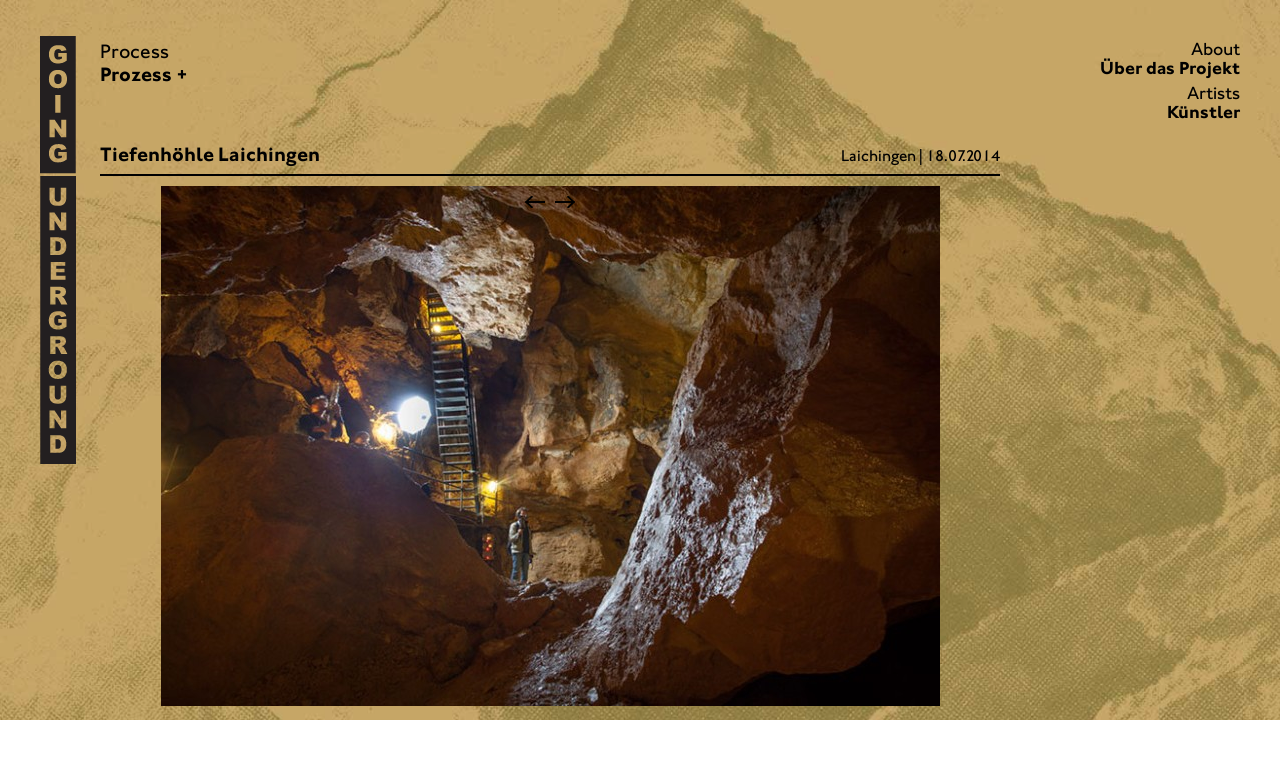

--- FILE ---
content_type: text/html; charset=UTF-8
request_url: http://project-going-underground.com/tiefenhohle-laichingen-2/
body_size: 5329
content:
<!DOCTYPE html>
<!--[if IE 7]>
<html class="ie ie7" lang="en-US" prefix="og: http://ogp.me/ns#">
<![endif]-->
<!--[if IE 8]>
<html class="ie ie8" lang="en-US" prefix="og: http://ogp.me/ns#">
<![endif]-->
<!--[if !(IE 7) | !(IE 8) ]><!-->
<html lang="en-US" prefix="og: http://ogp.me/ns#">
<!--<![endif]-->
<head>
	<meta charset="UTF-8">
	<meta name="viewport" content="width=device-width, initial-scale=1, maximum-scale=1">
	<title>Tiefenhöhle Laichingen - Going Underground</title>
	<link rel="profile" href="http://gmpg.org/xfn/11">
	<link rel="pingback" href="http://project-going-underground.com/xmlrpc.php">
	<!--[if lt IE 9]>
	<script src="http://project-going-underground.com/wp-content/themes/gu2014/js/html5.js"></script>
	<![endif]-->
    <script src="http://project-going-underground.com/wp-content/themes/gu2014/js/jquery-git2.js" type="text/javascript"></script>

    <script type='text/javascript'>//<![CDATA[ 
$(window).load(function(){
$("#drop").hide();

$("#menuclick").mouseover(function () {
    $("#drop").slideDown('fast');
});

$("#navpagetop").mouseleave(function () {
    $("#drop").slideUp('fast');
});

});//]]>  

</script>
	
<!-- This site is optimized with the Yoast WordPress SEO plugin v1.7.4 - https://yoast.com/wordpress/plugins/seo/ -->
<link rel="canonical" href="http://project-going-underground.com/tiefenhohle-laichingen-2/" />
<meta property="og:locale" content="en_US" />
<meta property="og:type" content="article" />
<meta property="og:title" content="Tiefenhöhle Laichingen - Going Underground" />
<meta property="og:url" content="http://project-going-underground.com/tiefenhohle-laichingen-2/" />
<meta property="og:site_name" content="Going Underground" />
<meta property="article:section" content="Dokumentation" />
<meta property="article:published_time" content="2015-04-15T23:52:10+00:00" />
<meta property="article:modified_time" content="2015-04-20T14:49:28+00:00" />
<meta property="og:updated_time" content="2015-04-20T14:49:28+00:00" />
<!-- / Yoast WordPress SEO plugin. -->

<link rel="alternate" type="application/rss+xml" title="Going Underground &raquo; Feed" href="http://project-going-underground.com/feed/" />
<link rel="alternate" type="application/rss+xml" title="Going Underground &raquo; Comments Feed" href="http://project-going-underground.com/comments/feed/" />
<link rel="alternate" type="application/rss+xml" title="Going Underground &raquo; Tiefenhöhle Laichingen Comments Feed" href="http://project-going-underground.com/tiefenhohle-laichingen-2/feed/" />
<link rel='stylesheet' id='scap.flashblock-css'  href='http://project-going-underground.com/wp-content/plugins/compact-wp-audio-player/css/flashblock.css?ver=3.9.40' type='text/css' media='all' />
<link rel='stylesheet' id='scap.player-css'  href='http://project-going-underground.com/wp-content/plugins/compact-wp-audio-player/css/player.css?ver=3.9.40' type='text/css' media='all' />
<link rel='stylesheet' id='portfolio_slideshow-css'  href='http://project-going-underground.com/wp-content/plugins/portfolio-slideshow-pro/css/portfolio-slideshow.css?ver=3.9.40' type='text/css' media='screen' />
<link rel='stylesheet' id='ps-photoswipe-style-css'  href='http://project-going-underground.com/wp-content/plugins/portfolio-slideshow-pro/css/photoswipe.min.css?ver=3.9.40' type='text/css' media='screen' />
<link rel='stylesheet' id='jquery.prettyphoto-css'  href='http://project-going-underground.com/wp-content/plugins/wp-video-lightbox/css/prettyPhoto.css?ver=3.9.40' type='text/css' media='all' />
<link rel='stylesheet' id='video-lightbox-css'  href='http://project-going-underground.com/wp-content/plugins/wp-video-lightbox/wp-video-lightbox.css?ver=3.9.40' type='text/css' media='all' />
<link rel='stylesheet' id='mailchimp-for-wp-checkbox-css'  href='http://project-going-underground.com/wp-content/plugins/mailchimp-for-wp/assets/css/checkbox.css?ver=2.0.3' type='text/css' media='all' />
<link rel='stylesheet' id='mailchimp-for-wp-form-css'  href='http://project-going-underground.com/wp-content/plugins/mailchimp-for-wp/assets/css/form.css?ver=2.0.3' type='text/css' media='all' />
<link rel='stylesheet' id='twentyfourteen-lato-css'  href='//fonts.googleapis.com/css?family=Lato%3A300%2C400%2C700%2C900%2C300italic%2C400italic%2C700italic' type='text/css' media='all' />
<link rel='stylesheet' id='genericons-css'  href='http://project-going-underground.com/wp-content/themes/gu2014/genericons/genericons.css?ver=3.0.2' type='text/css' media='all' />
<link rel='stylesheet' id='twentyfourteen-style-css'  href='http://project-going-underground.com/wp-content/themes/gu2014/style.css?ver=3.9.40' type='text/css' media='all' />
<!--[if lt IE 9]>
<link rel='stylesheet' id='twentyfourteen-ie-css'  href='http://project-going-underground.com/wp-content/themes/gu2014/css/ie.css?ver=20131205' type='text/css' media='all' />
<![endif]-->
<link rel='stylesheet' id='font-awesome-styles-css'  href='http://project-going-underground.com/wp-content/plugins/font-awesome/assets/css/font-awesome.min.css?ver=3.2.1' type='text/css' media='all' />
<!--[if lte IE 7]>
<link rel='stylesheet' id='font-awesome-ie7-css'  href='http://project-going-underground.com/wp-content/plugins/font-awesome/assets/css/font-awesome-ie7.min.css?ver=3.2.1' type='text/css' media='all' />
<![endif]-->
<script type='text/javascript' src='http://project-going-underground.com/wp-content/plugins/compact-wp-audio-player/js/soundmanager2-nodebug-jsmin.js?ver=3.9.40'></script>
<script type='text/javascript' src='http://project-going-underground.com/wp-includes/js/jquery/jquery.js?ver=1.11.0'></script>
<script type='text/javascript' src='http://project-going-underground.com/wp-includes/js/jquery/jquery-migrate.min.js?ver=1.2.1'></script>
<script type='text/javascript' src='http://project-going-underground.com/wp-content/plugins/wp-video-lightbox/js/jquery.prettyPhoto.js?ver=3.1.6'></script>
<script type='text/javascript'>
/* <![CDATA[ */
var vlpp_vars = {"prettyPhoto_rel":"wp-video-lightbox","animation_speed":"fast","slideshow":"5000","autoplay_slideshow":"false","opacity":"0.80","show_title":"true","allow_resize":"true","allow_expand":"true","default_width":"640","default_height":"480","counter_separator_label":"\/","theme":"pp_default","horizontal_padding":"20","hideflash":"false","wmode":"opaque","autoplay":"false","modal":"false","deeplinking":"false","overlay_gallery":"true","overlay_gallery_max":"30","keyboard_shortcuts":"true","ie6_fallback":"true"};
/* ]]> */
</script>
<script type='text/javascript' src='http://project-going-underground.com/wp-content/plugins/wp-video-lightbox/js/video-lightbox.js?ver=3.1.6'></script>
<link rel="EditURI" type="application/rsd+xml" title="RSD" href="http://project-going-underground.com/xmlrpc.php?rsd" />
<link rel="wlwmanifest" type="application/wlwmanifest+xml" href="http://project-going-underground.com/wp-includes/wlwmanifest.xml" /> 
<meta name="generator" content="WordPress 3.9.40" />
<link rel='shortlink' href='http://project-going-underground.com/?p=278' />

<!-- Portfolio Slideshow-->
<noscript><link rel="stylesheet" type="text/css" href="http://project-going-underground.com/wp-content/plugins/portfolio-slideshow-pro/css/portfolio-slideshow-noscript.css?ver=" /></noscript><style type="text/css">.centered .ps-next {} .scrollable {height:75px;} .ps-prev {top:42.5px} .ps-next {top:-47.5px} .slideshow-wrapper .pscarousel img {margin-right:8px !important; margin-bottom:8px !important;}</style><script type="text/javascript">/* <![CDATA[ */var psTimeout = new Array(); psAudio = new Array(); var psAutoplay = new Array(); var psDelay = new Array(); var psFluid = new Array(); var psTrans = new Array(); var psRandom = new Array(); var psCarouselSize = new Array(); var touchWipe = new Array(); var psPagerStyle = new Array(); psCarousel = new Array(); var psSpeed = new Array(); var psLoop = new Array(); var psClickOpens = new Array(); /* ]]> */</script>
<!--//Portfolio Slideshow-->
	<style type="text/css">.recentcomments a{display:inline !important;padding:0 !important;margin:0 !important;}</style>
    

</head>

<body class="single single-post postid-278 single-format-standard prozess group-blog masthead-fixed full-width singular category-dokumentation">
<div class="color_prozess"></div>
<div id="page" class="hfeed site">
<div class="sitetitlevert"><a href="http://project-going-underground.com/" rel="home" id="gulogo">Going Underground</a></div>
	
		<div class="header_right">
	<ul>
    <li><a href="http://project-going-underground.com/uber-das-projekt/"><span class="fontthin">About</span> <br />
                    &Uuml;ber das Projekt</a></li>
    <li><a href="http://project-going-underground.com/category/kuenstler/"><span class="fontthin">Artists</span> <br />
                    K&uuml;nstler</a></li>
    
    
    </ul>
		</div>
	<div id="navpagetop">
    
   <a href="#" id="menuclick"><span class="fontthin">Process</span><br />
                	Prozess +</a>
    <div id="drop">
    <div class="dropbottom">
        <div class="dropmid">
            <ul>
                <li>
                    <a href="http://project-going-underground.com/category/next/" ><span class="fontthin">Next</span><br />als N&auml;chstes</a>
                    </li>
                    <li><a href="http://project-going-underground.com/category/dokumentation/"><span class="fontthin">Documentation</span><br />Dokumentation</a>
                    </li>
                    
            </ul>
        </div>
    </div>
</div>
    
    </div>
		

	<div id="main" class="site-main">
<div id="main-content" class="main-content">


	<div id="primary" class="content-area">
		<div id="content" class="site-content2" role="main">
                <div class="long_title">
        <div class="title_left">
        <h1>Tiefenhöhle Laichingen</h1>
        </div>
        <div class="url_right">
                    	
					Laichingen                    	
					 | 18.07.2014        </div>
        <div class="clearer"></div>
        <div class="longdivide"></div>
        <script type="text/javascript">/* <![CDATA[ */ psTimeout[128161]=3000;psAudio[128161]=false;psAutoplay[128161]=false;psDelay[128161]=0;psTrans[128161]='fade';psLoop[128161]=true;psCarouselSize[128161]=7;psSpeed[128161]=400;psPagerStyle[128161]='thumbs';psClickOpens[128161]='advance';/* ]]&gt; */</script><div id="slideshow-wrapper128161" class="slideshow-wrapper clearfix centered toggle-open fluid"><a id="psprev128161" href="javascript: void(0);"></a><a id="psnext128161" href="javascript: void(0);"></a>
		<div id="slideshow-nav128161" class="slideshow-nav graphical"><a class="slideshow-prev" href="javascript: void(0);">Prev</a><span class="sep">|</span><a class="slideshow-next" href="javascript: void(0);">Next</a></div><!-- .slideshow-nav--><div class="slideshow-info128161 slideshow-info"></div>
				<div id="portfolio-slideshow128161" class="portfolio-slideshow showloader">
		<div class="slideshow-content">
		<a href="javascript: void(0);" class="slideshow-next"><img class="psp-active" data-img="http://project-going-underground.com/wp-content/uploads/2015/04/project-going-underground_01-779x520.jpg" src="http://project-going-underground.com/wp-content/uploads/2015/04/project-going-underground_01-779x520.jpg" alt="project-going-underground_01" /><noscript><img src="http://project-going-underground.com/wp-content/uploads/2015/04/project-going-underground_01-779x520.jpg" alt="project-going-underground_01" /></noscript></a></div><!-- .slideshow-content -->
		<div class="not-first slideshow-content">
		<a href="javascript: void(0);" class="slideshow-next"><img class="psp-active" data-img="http://project-going-underground.com/wp-content/uploads/2015/04/project-going-underground_02-779x520.jpg" src="http://project-going-underground.com/wp-content/uploads/2015/04/project-going-underground_02-779x520.jpg" alt="project-going-underground_02" /><noscript><img src="http://project-going-underground.com/wp-content/uploads/2015/04/project-going-underground_02-779x520.jpg" alt="project-going-underground_02" /></noscript></a></div><!-- .slideshow-content -->
		<div class="not-first slideshow-content">
		<a href="javascript: void(0);" class="slideshow-next"><img class="psp-active" data-img="http://project-going-underground.com/wp-content/uploads/2015/04/project-going-underground_03-779x520.jpg" src="[data-uri]" alt="project-going-underground_03" /><noscript><img src="http://project-going-underground.com/wp-content/uploads/2015/04/project-going-underground_03-779x520.jpg" alt="project-going-underground_03" /></noscript></a></div><!-- .slideshow-content -->
		<div class="not-first slideshow-content">
		<a href="javascript: void(0);" class="slideshow-next"><img class="psp-active" data-img="http://project-going-underground.com/wp-content/uploads/2015/04/project-going-underground_04-693x520.jpg" src="[data-uri]" alt="project-going-underground_04" /><noscript><img src="http://project-going-underground.com/wp-content/uploads/2015/04/project-going-underground_04-693x520.jpg" alt="project-going-underground_04" /></noscript></a></div><!-- .slideshow-content -->
		<div class="not-first slideshow-content">
		<a href="javascript: void(0);" class="slideshow-next"><img class="psp-active" data-img="http://project-going-underground.com/wp-content/uploads/2015/04/project-going-underground_05-693x520.jpg" src="[data-uri]" alt="project-going-underground_05" /><noscript><img src="http://project-going-underground.com/wp-content/uploads/2015/04/project-going-underground_05-693x520.jpg" alt="project-going-underground_05" /></noscript></a></div><!-- .slideshow-content -->
		</div><!--#portfolio-slideshow--><div id="slideshow-meta128161" class="slideshow-meta centered"><div class="meta-content"></div><!-- .meta-content --><div class="meta-content not-first "></div><!-- .meta-content --><div class="meta-content not-first "></div><!-- .meta-content --><div class="meta-content not-first "></div><!-- .meta-content --><div class="meta-content not-first "></div><!-- .meta-content --></div></div><!--#slideshow-wrapper-->
        <div class="pagecol_left">
        <h4 class="subhead">            	
					Tiefenhöhle Laichingen</h4>
                    
        
                             	
					<p>Tiefenhöhle Laichingen was the first cave we visited. Made up mostly of a series of extremely steep and long vertical shafts, the cave was extremely cold and wet. The air was so damp that at one point Marc Pichelin’s microphones stopped functioning and he had to leave them in the sun during lunch so their membranes could dry out. Although the air was damp, the sound of the cave was very dry in most places, outside a few isolated shafts. Because of the cold temperatures in the cave we had to go up to the surface periodically to warm up and dry off. We made a series of recordings of performances with visitors going through the cave, most of whom were surprised that we were there.</p>
        </div>
        <div class="pagecol_right">
                      	
					<h4 class='subhead'>Sound Clips</h4>Solo contrabass clarinet                  
                    
                    <div class="sc_fancy_player_container"><!--[if lt IE 9]><script>document.createElement('audio');</script><![endif]-->
<audio class="wp-audio-shortcode" id="audio-278-1" preload="none" style="width: 100%; visibility: hidden;" controls="controls"><source type="audio/mpeg" src="http://project-going-underground.com/wp-content/uploads/2015/04/laichingen_1-copy.mp3?_=1" /><a href="http://project-going-underground.com/wp-content/uploads/2015/04/laichingen_1-copy.mp3">http://project-going-underground.com/wp-content/uploads/2015/04/laichingen_1-copy.mp3</a></audio></div>            	
					<br/>Trigger and a passing tour group                  
                    
                    <div class="sc_fancy_player_container"><audio class="wp-audio-shortcode" id="audio-278-2" preload="none" style="width: 100%; visibility: hidden;" controls="controls"><source type="audio/mpeg" src="http://project-going-underground.com/wp-content/uploads/2015/04/Laichingen_2-copy.mp3?_=2" /><a href="http://project-going-underground.com/wp-content/uploads/2015/04/Laichingen_2-copy.mp3">http://project-going-underground.com/wp-content/uploads/2015/04/Laichingen_2-copy.mp3</a></audio></div>                  
                    
                                      
                    
                                      
                    
                            </div>
        </div>
       </div><!-- #content -->
        	</div><!-- #primary -->
</div><!-- #main-content -->

</div><!-- #main -->

		<footer id="colophon" class="site-footer" role="contentinfo">


			<div class="site-info">
				
				<p>All content &copy; Going Underground, unless otherwise noted. Project curated by <a href="http://www.chrisheenan.com/" target="_blank">Chris Heenan</a>.<span class="alright">Design by <a href="http://www.leakystudio.com/" target="_blank">Leaky Studio</a></span></p>
			</div><!-- .site-info -->
		</footer><!-- #colophon -->
	</div><!-- #page -->

	
<!-- WP Audio player plugin v1.9.3 - https://www.tipsandtricks-hq.com/wordpress-audio-music-player-plugin-4556/ -->
    <script type="text/javascript">
        soundManager.useFlashBlock = true; // optional - if used, required flashblock.css
        soundManager.url = 'http://project-going-underground.com/wp-content/plugins/compact-wp-audio-player/swf/soundmanager2.swf';
        function play_mp3(flg, ids, mp3url, volume, loops)
        {
            //Check the file URL parameter value
            var pieces = mp3url.split("|");
            if (pieces.length > 1) {//We have got an .ogg file too
                mp3file = pieces[0];
                oggfile = pieces[1];
                //set the file URL to be an array with the mp3 and ogg file
                mp3url = new Array(mp3file, oggfile);
            }

            soundManager.createSound({
                id: 'btnplay_' + ids,
                volume: volume,
                url: mp3url
            });

            if (flg == 'play') {
    stop_all_tracks();                soundManager.play('btnplay_' + ids, {
                    onfinish: function() {
                        if (loops == 'true') {
                            loopSound('btnplay_' + ids);
                        }
                        else {
                            document.getElementById('btnplay_' + ids).style.display = 'inline';
                            document.getElementById('btnstop_' + ids).style.display = 'none';
                        }
                    }
                });
            }
            else if (flg == 'stop') {
    //soundManager.stop('btnplay_'+ids);
                soundManager.pause('btnplay_' + ids);
            }
        }
        function show_hide(flag, ids)
        {
            if (flag == 'play') {
                document.getElementById('btnplay_' + ids).style.display = 'none';
                document.getElementById('btnstop_' + ids).style.display = 'inline';
            }
            else if (flag == 'stop') {
                document.getElementById('btnplay_' + ids).style.display = 'inline';
                document.getElementById('btnstop_' + ids).style.display = 'none';
            }
        }
        function loopSound(soundID)
        {
            window.setTimeout(function() {
                soundManager.play(soundID, {onfinish: function() {
                        loopSound(soundID);
                    }});
            }, 1);
        }
        function stop_all_tracks()
        {
            soundManager.stopAll();
            var inputs = document.getElementsByTagName("input");
            for (var i = 0; i < inputs.length; i++) {
                if (inputs[i].id.indexOf("btnplay_") == 0) {
                    inputs[i].style.display = 'inline';//Toggle the play button
                }
                if (inputs[i].id.indexOf("btnstop_") == 0) {
                    inputs[i].style.display = 'none';//Hide the stop button
                }
            }
        }
    </script>
    <script type='text/javascript'>/* <![CDATA[ */ var portfolioSlideshowOptions = { psFancyBox:false, psHash:false, psThumbSize:'75', psFluid:true, psTouchSwipe:true, psKeyboardNav:true, psBackgroundImages:true, psInfoTxt:'/' };/* ]]> */</script><link rel='stylesheet' id='mediaelement-css'  href='http://project-going-underground.com/wp-includes/js/mediaelement/mediaelementplayer.min.css?ver=2.13.0' type='text/css' media='all' />
<link rel='stylesheet' id='wp-mediaelement-css'  href='http://project-going-underground.com/wp-includes/js/mediaelement/wp-mediaelement.css?ver=3.9.40' type='text/css' media='all' />
<script type='text/javascript' src='http://project-going-underground.com/wp-content/plugins/portfolio-slideshow-pro/js/scrollable.min.js?ver=1.2.5'></script>
<script type='text/javascript' src='http://project-going-underground.com/wp-content/plugins/portfolio-slideshow-pro/js/portfolio-slideshow.js?ver=3.9.40'></script>
<script type='text/javascript' src='http://project-going-underground.com/wp-content/plugins/portfolio-slideshow-pro/js/code.photoswipe.jquery-3.0.4.min.js?ver=3.0.4'></script>
<script type='text/javascript' src='http://project-going-underground.com/wp-content/plugins/portfolio-slideshow-pro/js/jquery.cycle.all.min.js?ver=2.99'></script>
<script type='text/javascript' src='http://project-going-underground.com/wp-includes/js/comment-reply.min.js?ver=3.9.40'></script>
<script type='text/javascript' src='http://project-going-underground.com/wp-content/themes/gu2014/js/functions.js?ver=20140319'></script>
<script type='text/javascript'>
/* <![CDATA[ */
var mejsL10n = {"language":"en-US","strings":{"Close":"Close","Fullscreen":"Fullscreen","Download File":"Download File","Download Video":"Download Video","Play\/Pause":"Play\/Pause","Mute Toggle":"Mute Toggle","None":"None","Turn off Fullscreen":"Turn off Fullscreen","Go Fullscreen":"Go Fullscreen","Unmute":"Unmute","Mute":"Mute","Captions\/Subtitles":"Captions\/Subtitles"}};
var _wpmejsSettings = {"pluginPath":"\/wp-includes\/js\/mediaelement\/"};
/* ]]> */
</script>
<script type='text/javascript' src='http://project-going-underground.com/wp-includes/js/mediaelement/mediaelement-and-player.min.js?ver=2.14.2'></script>
<script type='text/javascript' src='http://project-going-underground.com/wp-includes/js/mediaelement/wp-mediaelement.js?ver=3.9.40'></script>
</body>
</html>

--- FILE ---
content_type: text/css
request_url: http://project-going-underground.com/wp-content/plugins/mailchimp-for-wp/assets/css/form.css?ver=2.0.3
body_size: 585
content:
.mc4wp-form{margin:0}form.mc4wp-form,.mc4wp-form form{width:auto}.mc4wp-form label{display:block;font-weight:normal;margin-bottom:5px}.mc4wp-form ul,.mc4wp-form li{list-style:none;margin:0;padding:0}.mc4wp-form label>span,.mc4wp-form li>label{font-weight:normal}.mc4wp-form p>label:nth-child(2){margin-top:10px}.mc4wp-form input{vertical-align:baseline}.mc4wp-form input.placeholdersjs{color:#aaa !important}.mc4wp-form input[type="text"],.mc4wp-form input[type="email"],.mc4wp-form input[type="tel"],.mc4wp-form input[type="url"],.mc4wp-form input[type="date"],.mc4wp-form textarea,.mc4wp-form select{cursor:auto;display:block;width:100%;height:auto;box-sizing:border-box;-webkit-box-sizing:border-box;-moz-box-sizing:border-box}.mc4wp-form input[type="checkbox"],.mc4wp-form input[type="radio"]{position:relative;margin:0 6px 0 0;padding:0;height:13px;width:13px;display:inline-block;border:0}.mc4wp-form input[type="checkbox"]{-webkit-appearance:checkbox}.mc4wp-form input[type="radio"]{-webkit-appearance:radio}.mc4wp-form input[type="submit"],.mc4wp-form button,.mc4wp-form input[type="button"]{cursor:pointer;display:inline-block}.mc4wp-alert{margin:1em 0;padding:10px 15px;color:#c09853;background-color:#fcf8e3;border:1px solid #000;border-radius:2px;-moz-border-radius:2px;-webkit-border-radius:2px;display:block;position:relative}.mc4wp-success{color:#000;background-color:rgba(0,0,0,0.3);border-color:#000}.mc4wp-notice{color:#3a87ad;background-color:#d9edf7;border-color:#bce8f1}.mc4wp-error{color:#b94a48;background-color:#f2dede;border-color:#eed3d7}


--- FILE ---
content_type: text/css
request_url: http://project-going-underground.com/wp-content/themes/gu2014/style.css?ver=3.9.40
body_size: 9079
content:
/*
Theme Name: GU 2014
Theme URI: http://project-going-underground.com
Author: Leaky Studio
Author URI: http://leakystudio.com/

*/

/**
 * Table of Contents:
 *
 * 1.0 - Reset
 * 2.0 - Repeatable Patterns
 * 3.0 - Basic Structure
 * 4.0 - Header
 * 5.0 - Navigation
 * 6.0 - Content
 *   6.1 - Post Thumbnail
 *   6.2 - Entry Header
 *   6.3 - Entry Meta
 *   6.4 - Entry Content
 *   6.5 - Galleries
 *   6.6 - Post Formats
 *   6.7 - Post/Image/Paging Navigation
 *   6.8 - Attachments
 *   6.9 - Archives
 *   6.10 - Contributor Page
 *   6.11 - 404 Page
 *   6.12 - Full-width
 *   6.13 - Singular
 *   6.14 - Comments
 * 7.0 - Sidebar
 *   7.1 - Widgets
 *   7.2 - Content Sidebar Widgets
 * 8.0 - Footer
 * 9.0 - Featured Content
 * 10.0 - Multisite
 * 11.0 - Media Queries
 * 12.0 - Print
 * -----------------------------------------------------------------------------
 */


/**
 * 1.0 Reset
 *
 * Resetting and rebuilding styles have been helped along thanks to the fine
 * work of Eric Meyer http://meyerweb.com/eric/tools/css/reset/index.html
 * along with Nicolas Gallagher and Jonathan Neal
 * http://necolas.github.com/normalize.css/ and Blueprint
 * http://www.blueprintcss.org/
 *
 * -----------------------------------------------------------------------------
 */
@import "typo.css";
html, body, div, span, applet, object, iframe, h1, h2, h3, h4, h5, h6, p, blockquote, pre, a, abbr, acronym, address, big, cite, code, del, dfn, em, font, ins, kbd, q, s, samp, small, strike, strong, sub, sup, tt, var, dl, dt, dd, ol, ul, li, fieldset, form, label, legend, table, caption, tbody, tfoot, thead, tr, th, td {
	border: 0;
	font-family: inherit;
	font-size: 100%;
	font-style: inherit;
	font-weight: inherit;
	margin: 0;
	outline: 0;
	padding: 0;
	vertical-align: baseline;
}
html,
body {
		margin:0;
		padding:0;
		height:100%;
	}
.site {
		min-height:100%;
		position:relative;
}
.site-main {
	padding-bottom:50px;
}
#sm2-container{
bottom: 0px;
}

article,
aside,
details,
figcaption,
figure,
footer,
header,
hgroup,
nav,
section {
	display: block;
}

audio,
canvas,
video {
	display: inline-block;
	max-width: 100%;
}
div.pp_default .pp_content, div.light_rounded .pp_content {
  background-color: #000;
}

html {
	overflow-y: scroll;
	-webkit-text-size-adjust: 100%;
	-ms-text-size-adjust:     100%;
}

body,
button,
input,
select,
textarea {
	color: #000000;
	font-family: Lato, sans-serif;
	font-size: 16px;
	font-weight: 400;
	line-height: 1.5;
}
.mejs-container {
	background:rgba(0,0,0,0.5);
}
.listpad a:hover {
color:#FFF;	
}
body {    
    background: url(images/bwbg_gu.jpg) no-repeat top center fixed;
    -webkit-background-size: cover;
  -moz-background-size: cover;
  -o-background-size: cover;
  background-size: cover;
	font-family:"Johnston ITC W02 Medium";
}
body.category-dokumentation .pagecol_left {
  width: 65% !important;
  float: left;
}
body.category-dokumentation .pagecol_right {
  width: 30% !important;
  float: right;
}
.color_about {
	position:fixed;
	top:0px;
	left:0px;
	right:0px;
	bottom:0px;
	z-index:-1;
	background-color: rgba(255,204,0,0.2);
}
.color_kunst {
	position:fixed;
	top:0px;
	left:0px;
	right:0px;
	bottom:0px;
	z-index:-1;
	background-color: rgba(0,255,255,0.2);
	}
.color_prozess {
	position:fixed;
	top:0px;
	left:0px;
	right:0px;
	bottom:0px;
	z-index:-1;
	background-color: rgba(204,255,0,0.2);
	}
.colorlayer {
	position:fixed;
	top:0px;
	left:0px;
	right:0px;
	bottom:0px;
	z-index:-1;
	-webkit-animation: overlay 14s 14 infinite;-moz-animation: overlay 14s 14 infinite; 
animation:overlay 14s infinite;
}

@-webkit-keyframes overlay {
0% {background-color: rgba(197,144,128,0.2);}
20% {background-color: rgba(255,204,0,0.2);}
40% {background-color: rgba(204,255,0,0.2);}
60% {background-color: rgba(0,255,255,0.2);}
100% {background-color: rgba(197,144,128,0.2);}
}
@-moz-keyframes overlay {
0% {background-color: rgba(197,144,128,0.2);}
20% {background-color: rgba(255,204,0,0.2);}
40% {background-color: rgba(204,255,0,0.2);}
60% {background-color: rgba(0,255,255,0.2);}
100% {background-color: rgba(197,144,128,0.2);}
}
@keyframes overlay {
0% {background-color: rgba(197,144,128,0.2);}
20% {background-color: rgba(255,204,0,0.2);}
40% {background-color: rgba(204,255,0,0.2);}
60% {background-color: rgba(0,255,255,0.2);}
100% {background-color: rgba(197,144,128,0.2);}
}
a {
	color: #000000;
	text-decoration: none;
}

a:focus {
	outline: none;
}

a:hover,
a:active {
	outline: 0;
}

a:active,
a:hover {
	color: #000000;
}

h1,
h2,
h3,
h4,
h5,
h6 {
	clear: both;
	font-weight: normal;
	margin: 0;
}

h1 {
	font-size: 26px;
	line-height: 1.3846153846;
}

h2 {
	font-size: 24px;
	line-height: 1;
}

h3 {
	font-size: 22px;
	line-height: 1.0909090909;
}

h4 {
	font-size: 20px;
	line-height: 1.2;
}

h5 {
	font-size: 18px;
	line-height: 1.3333333333;
}

h6 {
	font-size: 16px;
	line-height: 1.5;
}

address {
	font-style: italic;
	margin-bottom: 24px;
}

abbr[title] {
	border-bottom: 1px dotted #2b2b2b;
	cursor: help;
}

b,
strong {
	font-weight: normal;
	font-family:"Johnston ITC W01 Bold";
}

cite,
dfn,
em,
i {
	font-style: italic;
}

mark,
ins {
	background: #fff9c0;
	text-decoration: none;
}

p {
	margin-bottom: 24px;
}

code,
kbd,
tt,
var,
samp,
pre {
	font-family: monospace, serif;
	font-size: 15px;
	-webkit-hyphens: none;
	-moz-hyphens:    none;
	-ms-hyphens:     none;
	hyphens:         none;
	line-height: 1.6;
}


dl {
	margin-bottom: 24px;
}

dt {
	font-weight: bold;
}

dd {
	margin-bottom: 24px;
}

ul,
ol {
	list-style: none;
	margin: 0 0 24px 20px;
}

ul {
	list-style: disc;
}

ol {
	list-style: decimal;
}

li > ul,
li > ol {
	margin: 0 0 0 20px;
}

img {
	-ms-interpolation-mode: bicubic;
	border: 0;
	vertical-align: middle;
}

figure {
	margin: 0;
}

fieldset {
	border: 1px solid rgba(0, 0, 0, 0.1);
	margin: 0 0 24px;
	padding: 11px 12px 0;
}

legend {
	white-space: normal;
}

button,
input,
select,
textarea {
	-webkit-box-sizing: border-box;
	-moz-box-sizing:    border-box;
	box-sizing:         border-box;
	font-size: 100%;
	margin: 0;
	max-width: 100%;
	vertical-align: baseline;
}

button,
input {
	line-height: normal;
}

input,
textarea {
	background-image: -webkit-linear-gradient(hsla(0,0%,100%,0), hsla(0,0%,100%,0)); /* Removing the inner shadow, rounded corners on iOS inputs */
}

button,
html input[type="button"],
input[type="reset"],
input[type="submit"] {
	-webkit-appearance: button;
	cursor: pointer;
}

button[disabled],
input[disabled] {
	cursor: default;
}

input[type="checkbox"],
input[type="radio"] {
	padding: 0;
}

input[type="search"] {
	-webkit-appearance: textfield;
}

input[type="search"]::-webkit-search-decoration {
	-webkit-appearance: none;
}

button::-moz-focus-inner,
input::-moz-focus-inner {
	border: 0;
	padding: 0;
}

textarea {
	overflow: auto;
	vertical-align: top;
}

table,
th,
td {
	border: 1px solid rgba(0, 0, 0, 0.1);
}

table {
	border-collapse: separate;
	border-spacing: 0;
	border-width: 1px 0 0 1px;
	margin-bottom: 24px;
	width: 100%;
}

caption,
th,
td {
	font-weight: normal;
	text-align: left;
}

th {
	border-width: 0 1px 1px 0;
	font-weight: bold;
}

td {
	border-width: 0 1px 1px 0;
}

del {
	color: #767676;
}

hr {
	background-color: rgba(0, 0, 0, 0.1);
	border: 0;
	height: 1px;
	margin-bottom: 23px;
}

/* Support a widely-adopted but non-standard selector for text selection styles
 * to achieve a better experience. See http://core.trac.wordpress.org/ticket/25898.
 */
::selection {
	background: #000;
	color: #fff;
	text-shadow: none;
}

::-moz-selection {
	background: #000;
	color: #fff;
	text-shadow: none;
}


/**
 * 2.0 Repeatable Patterns
 * -----------------------------------------------------------------------------
 */

/* Input fields */

input,
textarea {
	border: 1px solid rgba(0, 0, 0, 0.1);
	border-radius: 2px;
	color: #2b2b2b;
	padding: 8px 10px 7px;
}

textarea {
	width: 100%;
}

input:focus,
textarea:focus {
	border: 1px solid rgba(0, 0, 0, 0.3);
	outline: 0;
}

/* Buttons */

button,
.button,
input[type="button"],
input[type="reset"],
input[type="submit"] {
	background-color: #000000;
	border: 0;
	border-radius: 2px;
	color: #fff;
	font-size: 12px;
	font-weight: 700;
	padding: 10px 30px 11px;
	text-transform: uppercase;
	vertical-align: bottom;
}

button:hover,
button:focus,
.button:hover,
.button:focus,
input[type="button"]:hover,
input[type="button"]:focus,
input[type="reset"]:hover,
input[type="reset"]:focus,
input[type="submit"]:hover,
input[type="submit"]:focus {
	background-color: #333;
	color: #fff;
}

button:active,
.button:active,
input[type="button"]:active,
input[type="reset"]:active,
input[type="submit"]:active {
	background-color: #55d737;
}

.search-field {
	width: 100%;
}

.search-submit {
	display: none;
}

/* Placeholder text color -- selectors need to be separate to work. */

::-webkit-input-placeholder {
	color: #939393;
}

:-moz-placeholder {
	color: #939393;
}

::-moz-placeholder {
	color: #939393;
	opacity: 1; /* Since FF19 lowers the opacity of the placeholder by default */
}

:-ms-input-placeholder {
	color: #939393;
}

/* Responsive images. Fluid images for posts, comments, and widgets */

.comment-content img,
.entry-content img,
.entry-summary img,
#site-header img,
.widget img,
.wp-caption {
	max-width: 100%;
}

/**
 * Make sure images with WordPress-added height and width attributes are
 * scaled correctly.
 */

.comment-content img[height],
.entry-content img,
.entry-summary img,
img[class*="align"],
img[class*="wp-image-"],
img[class*="attachment-"],
#site-header img {
	height: auto;
}

img.size-full,
img.size-large,
.wp-post-image,
.post-thumbnail img {
	height: auto;
	max-width: 100%;
}

/* Make sure embeds and iframes fit their containers */

embed,
iframe,
object,
video {
	margin-bottom: 24px;
	max-width: 100%;
}

p > embed,
p > iframe,
p > object,
span > embed,
span > iframe,
span > object {
	margin-bottom: 0;
}
h1.css-vertical-text {
	color:#000;
    width: 1em;
    font-size: 25px;
    letter-spacing: 25px; /* arbitrarily large letter-spacing for safety */
font-family:"Johnston ITC W01 Bold";	
line-height:27px;
}
#gulogo {
	background-image:url(images/logogu_svg_vert.svg);
	background-repeat:no-repeat;
	background-size:36px 858px;
	background-position:top left;
	text-indent:-99999px;
	display:block;
	width:36px;
	height:428px;
	-webkit-transition: all .2s;
    -moz-transition: all .2s;
    -o-transition: all .2s;
    transition: all .2s;
}
#feat_home {
	width:500px;color:#fff;line-height:20px;text-align:center;background-color:rgba(0,0,0,0.9);
	position:fixed;
	top:15%;
	margin-left:-250px;
	padding:15px;
	left:50%;
	z-index:9999;
}
#feat_home h1 {
	text-align:center;
	font-size:35px;
	margin-top:5px;
	margin-bottom:10px;
}
#feat_home h3 {
	font-size:24px;
	line-height:30px;
	padding-bottom:16px;
}
#feat_home h4 {
	font-size:20px;
	line-height:26px;
}
.popbut {
	float:right;
	margin-right:-28px;
	margin-top:-18px;
}
#feat_home .urlcent a:before {
	display:none;
}
#feat_home .popbut a {
	color:#000 !important;
}
#feat_home .urlcent {
	margin:10px 0 0 0;
}

#feat_home a {
	color:#FFF;
}

#gulogo:hover {
	background-position:bottom left;
}
	
.sitetitlevert {
	top:36px;
	left:40px;
	position:fixed;
	width:36px;
	height:432px;
	z-index:2;
	text-indent:-99999px;
}

/* Alignment */

.alignleft {
	float: left;
}

.alignright {
	float: right;
}

.aligncenter {
	display: block;
	margin-left: auto;
	margin-right: auto;
}

blockquote.alignleft,
figure.wp-caption.alignleft,
img.alignleft {
	margin: 7px 24px 7px 0;
}

.wp-caption.alignleft {
	margin: 7px 14px 7px 0;
}

blockquote.alignright,
figure.wp-caption.alignright,
img.alignright {
	margin: 7px 0 7px 24px;
}

.wp-caption.alignright {
	margin: 7px 0 7px 14px;
}

blockquote.aligncenter,
img.aligncenter,
.wp-caption.aligncenter {
	margin-top: 7px;
	margin-bottom: 7px;
}



.wp-caption {
	margin-bottom: 24px;
}

.wp-caption img[class*="wp-image-"] {
	display: block;
	margin: 0;
}

.wp-caption {
	color: #767676;
}

.wp-caption-text {
	-webkit-box-sizing: border-box;
	-moz-box-sizing:    border-box;
	box-sizing:         border-box;
	font-size: 12px;
	font-style: normal;
	color: #000;
	line-height: 1.5;
	margin: 9px 0;
}

div.wp-caption .wp-caption-text {
	padding-right: 10px;
}

div.wp-caption.alignright img[class*="wp-image-"],
div.wp-caption.alignright .wp-caption-text {
	padding-left: 10px;
	padding-right: 0;
}


/* Assistive text */

.screen-reader-text {
	clip: rect(1px, 1px, 1px, 1px);
	position: absolute;
}

.screen-reader-text:focus {
	background-color: #f1f1f1;
	border-radius: 3px;
	box-shadow: 0 0 2px 2px rgba(0, 0, 0, 0.6);
	clip: auto;
	color: #21759b;
	display: block;
	font-size: 14px;
	font-weight: bold;
	height: auto;
	line-height: normal;
	padding: 15px 23px 14px;
	position: absolute;
	left: 5px;
	top: 5px;
	text-decoration: none;
	text-transform: none;
	width: auto;
	z-index: 100000; /* Above WP toolbar */
}

.hide {
	display: none;
}

/* Clearing floats */

.footer-sidebar:before,
.footer-sidebar:after,
.hentry:before,
.hentry:after,
.gallery:before,
.gallery:after,
.slider-direction-nav:before,
.slider-direction-nav:after,
.contributor-info:before,
.contributor-info:after,
.search-box:before,
.search-box:after,
[class*="content"]:before,
[class*="content"]:after,
[class*="site"]:before,
[class*="site"]:after {
	content: "";
	display: table;
}

.footer-sidebar:after,
.hentry:after,
.gallery:after,
.slider-direction-nav:after,
.contributor-info:after,
.search-box:after,
[class*="content"]:after,
[class*="site"]:after {
	clear: both;
}

/* Genericons */

.bypostauthor > article .fn:before,
.comment-edit-link:before,
.comment-reply-link:before,
.comment-reply-login:before,
.comment-reply-title small a:before,
.contributor-posts-link:before,
.menu-toggle:before,
.search-toggle:before,
.slider-direction-nav a:before,
.widget_twentyfourteen_ephemera .widget-title:before {
	-webkit-font-smoothing: antialiased;
	display: inline-block;
	font: normal 16px/1 Genericons;
	text-decoration: inherit;
	vertical-align: text-bottom;
}

/* Separators */

.site-content span + .entry-date:before,
.full-size-link:before,
.parent-post-link:before,
span + .byline:before,
span + .comments-link:before,
span + .edit-link:before,
.widget_twentyfourteen_ephemera .entry-title:after {
	content: "\0020\007c\0020";
}


/**
 * 3.0 Basic Structure
 * -----------------------------------------------------------------------------
 */

.site {
	position: relative;
}

.main-content {
	width: 100%;
}


/**
 * 4.0 Header
 * -----------------------------------------------------------------------------
 */

/* Ensure that there is no gap between the header and
	 the admin bar for WordPress versions before 3.8. */


#site-header {
	position: relative;
	z-index: 3;
}

.site-header {
	position: relative;
	z-index: 4;
	margin:40px 40px 0 100px;
}

.topcol {
	border-bottom: solid 2px #000;
	width:100%;
	margin:81px 0 9px 0;
	padding:0 0 9px 0;
}
.site-content2 {
	margin-left:100px;
	max-width:900px;
	margin-top:97px;
}
.site-content3 {
	margin-left:100px;
	max-width:900px;
	margin-top:78px;
}
body.page-template-page-kurator-php .wp-caption {
	margin:10px auto 0 auto;
	max-width:60%;
}
body.page-template-page-kurator-php .wp-caption-text {
	text-align:right;
}
.pagecol_left {
	width:48%;
	float:left;
	
}
.long_holder_cont {
	background-color:rgba(207,155,101,0.4);
	padding-top:8px;
	width:100%;	
}

body.about .border-holder_text {
border-top: solid 2px #000;
	background-color:rgba(207,155,101,0.4);
	padding-top:8px;	
}
body.kunst .border-holder_text {
border-top: solid 2px #000;
background-color: rgba(156,165,152,0.4);	
	padding-top:8px;	
}
body.prozess .border-holder_text {
border-top: solid 2px #000;
background-color: rgba(197,165,101,0.4);	
	padding-top:8px;	

}
.border-holder_text {
border-top: solid 2px #000;
	background-color:rgba(197,144,128,0.4);
	padding-top:8px;	
}
.border-holder_text a, .urlcent a {
	font-family:"Johnston ITC W01 Bold";
	-webkit-transition: all .2s;
    -moz-transition: all .2s;
    -o-transition: all .2s;
    transition: all .2s;
}
.border-holder_text a:before, .urlcent a:before, .url_right a:before {
content: '\f442';
display: inline-block;
-webkit-font-smoothing: antialiased;
font: normal 16px/1 'Genericons';
vertical-align: middle;
}
body.page-template-page-about-php .border-holder_text a:before {
content: '';
}
body.page-template-page-about-php .border-holder_text a:hover {
padding-left:0;
}


.border-holder_text a:hover, .urlcent a:hover {
	font-family:"Johnston ITC W01 Bold";
	padding-left:10px;
	
}
body.page-template-page-about-php .border-holder_text ul {
	list-style:none;
	font-family:"Johnston ITC W01 Bold";
	font-size:20px;
	line-height:22px;
	margin:0px 0 0 0;
	padding:0;
}
body.page-template-page-about-php .border-holder_text ul li {
	list-style:none;
	margin-bottom:6px;
}

.pagecol_right {
	width:48%;
	float:right;
}
#navpagetop {
	left:100px;
	top:40px;
	position:absolute;
	font-family:"Johnston ITC W01 Bold";
	z-index:9999999999999;
	font-size:20px;
	line-height:23px;
}
#navpagetop:hover a {
	color:#000;
}
#drop {
background-color: rgba(197,144,128,1);
}
body.about #drop {
background-color: rgba(207,155,101,1);
}
body.kunst #drop {
background-color: rgba(156,165,152,1);
}
body.prozess #drop {
	background-color: rgba(197,165,101,1);
}
#navpagetop ul {
	list-style:none;
	margin:8px 0 10px -20px;
	padding:0;
	font-size:20px;
	line-height:24px;
}
#navpagetop ul li {
	padding-bottom:6px;
	padding-left:20px;
	padding-right:10px;
}

.site-content2 h1 {
font-family:"Johnston ITC W01 Bold";
font-weight:normal;	
font-size:20px;
	line-height:20px;
	padding:0 0 8px 0;
	margin:0 ;
}
.site-content3 h1 {
font-family:"Johnston ITC W01 Bold";
font-weight:normal;	
font-size:20px;
	line-height:20px;
	padding:0 0 8px 0;
	margin:0 ;
}
.long_title {
margin-top:-1px;	
}
.long_title2 {
margin-top:-22px;	
}
.fullcat_post {
	width:100%;
	padding-bottom:15px;
	margin-bottom:5px;
	border-bottom:dashed thin #000;
}
.fullcat_post img.aligncenter.size-full {
	margin:12px auto 0 auto;
	width:70%;
	height:auto;
}
.urlcent {
	text-align:center;
	padding:0;
	margin:0 auto;
}
.urlcent p {
	padding:0;
	margin:0;
}
.fullcat_post h5 {
	text-align:center;
	margin-top: 5px;
	font-size:16px;
}
.fullcat_post h5 a {
	border-bottom:solid thin #000;
}
	
.cat_left {
	float: left;
	width:48%;
	margin-top:10px;
}
.cat_right {
	float: right;
	width:48%;
	margin-top:10px;
}
.prev_post2 {
	float:left;
	margin-top: 5px;
	font-size:18px;
}
.next_post2 {
	float:right;
	margin-top: 5px;
	font-size:18px;
}

.cat_left_news {
	float: left;
	width:29%;
	margin-top:10px;
}
.cat_right_news {
	float: right;
	width:69%;
	margin-top:10px;
}
.cat_right_news img {
	width:100%;
	max-width:100%;
	height:auto;
}
body.prozess .cat_right_news img {
  max-width: 100%;
  height: auto;
  width:100% !important;
}

.title_left {
	float:left;
}
.url_right {
	float:right;
}
.url_right p {
	margin:0;
	padding:0;
}
.longdivide {
	width: 100%;
	border-bottom: solid 2px #000;
	height:2px;
	margin:0;
	padding:0;
}
.middivide {
	width: 50%;
	border-bottom: solid 2px #000;
	height:2px;
	margin:0;
	padding:0;
}
.cat_left_ku {
	width:50%;
	float:none;
	margin-top:10px;
	margin-bottom:10px;
	font-size:18px;
	line-height:22px;
}
.cat_left_ku h2 {
		font-size: 20px;
		line-height:22px;
		margin-bottom:4px;
		padding: 0;
		text-transform: none;
		font-family:"Johnston ITC W01 Bold";
}
.site-content2 h2 {
		font-size: 20px;
		line-height:22px;
		margin-bottom:4px;
		padding: 0;
		text-transform: none;
		font-family:"Johnston ITC W01 Bold";
}


/* Search in the header */




/**
 * 5.0 Navigation
 * -----------------------------------------------------------------------------
 */

.site-navigation ul {
	list-style: none;
	margin: 0;
}



.site-navigation a {
	display: block;
	text-transform: normal;
}


.site-navigation .current_page_item > a,
.site-navigation .current_page_ancestor > a,
.site-navigation .current-menu-item > a,
.site-navigation .current-menu-ancestor > a {
	color: #55d737;
	font-weight: 900;
}

/* Primary Navigation */

.primary-navigation {
	-webkit-box-sizing: border-box;
	-moz-box-sizing:    border-box;
	box-sizing:         border-box;
	font-size: 20px;
}

.primary-navigation.toggled-on {
	padding: 72px 0 36px;
}

.primary-navigation .nav-menu {
	border-bottom: 1px solid rgba(255, 255, 255, 0.2);
	display: none;
}

.primary-navigation.toggled-on .nav-menu {
	display: block;
}

.primary-navigation a {
	padding: 0;
}
.fontthin {
		font-family:"Johnston ITC W02 Medium";
	}
li.news p {
font-family:"Johnston ITC W02 Medium";	
}

/* Secondary Navigation */

.secondary-navigation {
	border-bottom: 1px solid rgba(255, 255, 255, 0.2);
	font-size: 12px;
	margin: 48px 0;
}

.secondary-navigation a {
	padding: 9px 0;
}

.menu-toggle {
	background-color: #000;
	border-radius: 0;
	cursor: pointer;
	font-size: 0;
	height: 48px;
	margin: 0;
	overflow: hidden;
	padding: 0;
	position: absolute;
	top: 0;
	right: 0;
	text-align: center;
	width: 48px;
}

.menu-toggle:before {
	color: #fff;
	content: "\f419";
	display: inline;
	margin-top: 16px;
}

.menu-toggle:active,
.menu-toggle:focus,
.menu-toggle:hover {
	background-color: #444;
}

.menu-toggle:focus {
	outline: 1px dotted;
}


/**
 * 6.0 Content
 * -----------------------------------------------------------------------------
 */

.content-area {
	padding-top: 48px;
}

.hentry {
	margin: 0 auto 48px;
	max-width: 672px;
}

.site-content .entry-header,
.site-content .entry-content,
.site-content .entry-summary,
.site-content .entry-meta,
.page-content {
	margin: 0 auto;
	
}

.page-content {
	margin-bottom: 48px;
}


/**
 * 6.1 Post Thumbnail
 * -----------------------------------------------------------------------------
 */

.post-thumbnail {
	background: #b2b2b2 url(images/pattern-light.svg) repeat fixed;
	display: block;
	position: relative;
	width: 100%;
	z-index: 0;
}

a.post-thumbnail:hover {
	background-color: #999;
}

.full-width .post-thumbnail img {
	display: block;
	margin: 0 auto;
}


/**
 * 6.2 Entry Header
 * -----------------------------------------------------------------------------
 */

.entry-header {
	position: relative;
	z-index: 1;
}

.entry-title {
	font-size: 33px;
	font-weight: 300;
	line-height: 1.0909090909;
	margin-bottom: 12px;
	margin: 0 0 12px 0;
	text-transform: uppercase;
}

.entry-title a {
	color: #2b2b2b;
}

.entry-title a:hover {
	color: #41a62a;
}

.site-content .entry-header {
	background-color: #fff;
	padding: 0 10px 12px;
}

.site-content .has-post-thumbnail .entry-header {
	padding-top: 24px;
}


/**
 * 6.3 Entry Meta
 * -----------------------------------------------------------------------------
 */

.entry-meta {
	clear: both;
	color: #767676;
	font-size: 12px;
	font-weight: 400;
	line-height: 1.3333333333;
	text-transform: uppercase;
}

.entry-meta a {
	color: #767676;
}

.entry-meta a:hover {
	color: #41a62a;
}

.sticky .entry-date {
	display: none;
}

.cat-links {
	font-weight: 900;
	text-transform: uppercase;
}

.cat-links a {
	color: #2b2b2b;
}

.cat-links a:hover {
	color: #41a62a;
}

.byline {
	display: none;
}

.single .byline,
.group-blog .byline {
	display: inline;
}

.site-content .entry-meta {
	background-color: #fff;
	margin-bottom: 8px;
}

.site-content footer.entry-meta {
	margin: 24px auto 0;
	padding: 0 10px;
}

/* Tag links style */

.entry-meta .tag-links a {
	background-color: #767676;
	border-radius: 0 2px 2px 0;
	color: #fff;
	display: inline-block;
	font-size: 11px;
	font-weight: 700;
	line-height: 1.2727272727;
	margin: 2px 4px 2px 10px;
	padding: 3px 7px;
	position: relative;
	text-transform: uppercase;
}

.entry-meta .tag-links a:hover {
	background-color: #41a62a;
	color: #fff;
}

.entry-meta .tag-links a:before {
	border-top: 10px solid transparent;
	border-right: 8px solid #767676;
	border-bottom: 10px solid transparent;
	content: "";
	height: 0;
	position: absolute;
	top: 0;
	left: -8px;
	width: 0;
}

.entry-meta .tag-links a:hover:before {
	border-right-color: #41a62a;
}

.entry-meta .tag-links a:after {
	background-color: #fff;
	border-radius: 50%;
	content: "";
	height: 4px;
	position: absolute;
	top: 8px;
	left: -2px;
	width: 4px;
}


/**
 * 6.4 Entry Content
 * -----------------------------------------------------------------------------
 */

.entry-content,
.entry-summary,
.page-content {
	-webkit-hyphens: auto;
	-moz-hyphens:    auto;
	-ms-hyphens:     auto;
	hyphens:         auto;
	word-wrap: break-word;
}

.site-content .entry-content,
.site-content .entry-summary,
.page-content {
	background-color: #fff;
	padding: 12px 10px 0;
}

.page .entry-content {
	padding-top: 0;
}

.entry-content h1:first-child,
.entry-content h2:first-child,
.entry-content h3:first-child,
.entry-content h4:first-child,
.entry-content h5:first-child,
.entry-content h6:first-child,
.entry-summary h1:first-child,
.entry-summary h2:first-child,
.entry-summary h3:first-child,
.entry-summary h4:first-child,
.entry-summary h5:first-child,
.entry-summary h6:first-child,
.page-content h1:first-child,
.page-content h2:first-child,
.page-content h3:first-child,
.page-content h4:first-child,
.page-content h5:first-child,
.page-content h6:first-child {
	margin-top: 0;
}

.entry-content a,
.entry-summary a,
.page-content a,
.comment-content a {
	text-decoration: underline;
}

.entry-content a:hover,
.entry-summary a:hover,
.page-content a:hover,
.comment-content a:hover,
.entry-content a.button,
.entry-summary a.button,
.page-content a.button,
.comment-content a.button {
	text-decoration: none;
}

.entry-content table,
.comment-content table {
	font-size: 14px;
	line-height: 1.2857142857;
	margin-bottom: 24px;
}

.entry-content th,
.comment-content th {
	font-weight: 700;
	padding: 8px;
	text-transform: uppercase;
}

.entry-content td,
.comment-content td {
	padding: 8px;
}


/* Mediaelements */



/* Page links */

.page-links {
	clear: both;
	font-size: 12px;
	font-weight: 900;
	line-height: 2;
	margin: 24px 0;
	text-transform: uppercase;
}

.page-links a,
.page-links > span {
	background: #fff;
	border: 1px solid #fff;
	display: inline-block;
	height: 22px;
	margin: 0 1px 2px 0;
	text-align: center;
	width: 22px;
}

.page-links a {
	background: #000;
	border: 1px solid #000;
	color: #fff;
	text-decoration: none;
}

.page-links a:hover {
	background: #41a62a;
	border: 1px solid #41a62a;
	color: #fff;
}

.page-links > .page-links-title {
	height: auto;
	margin: 0;
	padding-right: 7px;
	width: auto;
}


/**
 * 6.5 Gallery
 * -----------------------------------------------------------------------------
 */




/**
 * 6.6 Post Formats
 * -----------------------------------------------------------------------------
 */

.format-aside .entry-content,
.format-aside .entry-summary,
.format-quote .entry-content,
.format-quote .entry-summary,
.format-link .entry-content,
.format-link .entry-summary {
	padding-top: 0;
}

.site-content .format-link .entry-title,
.site-content .format-aside .entry-title,
.site-content .format-quote .entry-title {
	display: none;
}


/**
 * 6.7 Post/Image/Paging Navigation
 * -----------------------------------------------------------------------------
 */

.nav-links {
	-webkit-hyphens: auto;
	-moz-hyphens:    auto;
	-ms-hyphens:     auto;
	border-top: 1px solid rgba(0, 0, 0, 0.1);
	hyphens:         auto;
	word-wrap: break-word;
}

.post-navigation,
.image-navigation {
	margin: 24px auto 48px;
	max-width: 474px;
	padding: 0 10px;
}

.post-navigation a,
.image-navigation .previous-image,
.image-navigation .next-image {
	border-bottom: 1px solid rgba(0, 0, 0, 0.1);
	padding: 11px 0 12px;
	width: 100%;
}

.post-navigation .meta-nav {
	color: #767676;
	display: block;
	font-size: 12px;
	font-weight: 900;
	line-height: 2;
	text-transform: uppercase;
}

.post-navigation a,
.image-navigation a {
	color: #2b2b2b;
	display: block;
	font-size: 14px;
	font-weight: 700;
	line-height: 1.7142857142;
	text-transform: none;
}

.post-navigation a:hover,
.image-navigation a:hover {
	color: #41a62a;
}

/* Paging Navigation */

.paging-navigation {
	border-top: 5px solid #000;
	margin: 48px 0;
}

.paging-navigation .loop-pagination {
	margin-top: -5px;
	text-align: center;
}

.paging-navigation .page-numbers {
	border-top: 5px solid transparent;
	display: inline-block;
	font-size: 14px;
	font-weight: 900;
	margin-right: 1px;
	padding: 7px 16px;
	text-transform: uppercase;
}

.paging-navigation a {
	color: #2b2b2b;
}

.paging-navigation .page-numbers.current {
	border-top: 5px solid #24890d;
}

.paging-navigation a:hover {
	border-top: 5px solid #41a62a;
	color: #2b2b2b;
}


/**
 * 6.8 Attachments
 * -----------------------------------------------------------------------------
 */




/**
 * 6.9 Archives
 * -----------------------------------------------------------------------------
 */

.archive-header,
.page-header {
	margin: 24px auto;
	max-width: 474px;
}

.archive-title,
.page-title {
	font-size: 16px;
	font-weight: 900;
	line-height: 1.5;
	margin: 0;
}

.taxonomy-description,
.author-description {
	color: #767676;
	font-size: 14px;
	line-height: 1.2857142857;
	padding-top: 18px;
}

.taxonomy-description p,
.author-description p {
	margin-bottom: 18px;
}

.taxonomy-description p:last-child,
.author-description p:last-child {
	margin-bottom: 0;
}

.taxonomy-description a,
.author-description a {
	text-decoration: underline;
}

.taxonomy-description a:hover,
.author-description a:hover {
	text-decoration: none;
}


/**
 * 6.10 Contributor Page
 * -----------------------------------------------------------------------------
 */




/**
 * 6.11 404 Page
 * -----------------------------------------------------------------------------
 */

.error404 .page-content {
	padding-top: 0;
}

.error404 .page-content .search-form {
	margin-bottom: 24px;
}


/**
 * 6.12 Full-width
 * -----------------------------------------------------------------------------
 */

.full-width .hentry {
	max-width: 100%;
}


/**
 * 6.13 Singular
 * -----------------------------------------------------------------------------
 */

.singular .site-content .hentry.has-post-thumbnail {
	margin-top: -48px;
}


/**
 * 6.14 Comments
 * -----------------------------------------------------------------------------
 */




/**
 * 7.0 Sidebars
 * -----------------------------------------------------------------------------
 */

/* Secondary */



/* Primary Sidebar */



/* Content Sidebar */







/**
 * 8.0 Footer
 * -----------------------------------------------------------------------------
 */


.site-footer,
.site-info,
.site-info a {
	color: rgba(0, 0, 0, 0.5);
	
}
.site-info a {
	border-bottom: solid thin #000;
}

.site-footer {
	font-size: 12px;
	position:absolute;
		bottom:0;
		width:100%;
		height:50px;			/* Height of the footer */
}
.site-info {
	margin-left:65px;
}
.site-info p {
	padding:0;
	margin:0;
}


.site-info a:hover {
	color: #000;
}
.alright {
	text-align:right;
	float:right;
	padding-right:40px;
}


/**
 * 9.0 Featured Content
 * -----------------------------------------------------------------------------
 */

.featured-content {
	background: #000 url(images/pattern-dark.svg) repeat fixed;
	-webkit-box-sizing: border-box;
	-moz-box-sizing:    border-box;
	box-sizing:         border-box;
	position: relative;
	width: 100%;
}

.featured-content-inner {
	overflow: hidden;
}

.featured-content .hentry {
	color: #fff;
	margin: 0;
	max-width: 100%;
	width: 100%;
}

.featured-content .post-thumbnail,
.featured-content .post-thumbnail:hover {
	background: transparent;
}

.featured-content .post-thumbnail {
	display: block;
	position: relative;
	padding-top: 55.357142857%;
	overflow: hidden;
}

.featured-content .post-thumbnail img {
	left: 0;
	position: absolute;
	top: 0;
}

.featured-content .entry-header {
	background-color: #000;
	-webkit-box-sizing: border-box;
	-moz-box-sizing:    border-box;
	box-sizing:         border-box;
	min-height: 96px;
	overflow: hidden;
	padding: 24px 10px;
}

.featured-content a {
	color: #fff;
}

.featured-content a:hover {
	color: #41a62a;
}

.featured-content .entry-meta {
	color: #fff;
	font-size: 11px;
	font-weight: 700;
	line-height: 1.0909090909;
	margin-bottom: 12px;
}

.featured-content .cat-links {
	font-weight: 700;
}

.featured-content .entry-title {
	font-size: 18px;
	font-weight: 300;
	line-height: 1.3333333333;
	margin: 0;
	text-transform: uppercase;
}


/* Slider */




/**
 * 10.0 Multisite
 * -----------------------------------------------------------------------------
 */

.site-main .widecolumn {
	padding-top: 72px;
	width: auto;
}
.site-main .mu_register,
.widecolumn > h2,
.widecolumn > form {
	margin: 0 auto 48px;
	max-width: 474px;
	padding: 0 30px;
}

.site-main .mu_register #blog_title,
.site-main .mu_register #user_email,
.site-main .mu_register #blogname,
.site-main .mu_register #user_name {
	font-size: inherit;
	width: 90%;
}

.site-main .mu_register input[type="submit"],
.widecolumn #submit {
	font-size: inherit;
	width: auto;
}


/**
 * 11.0 Media Queries
 * -----------------------------------------------------------------------------
 */

/* Does the same thing as <meta name="viewport" content="width=device-width">,
 * but in the future W3C standard way. -ms- prefix is required for IE10+ to
 * render responsive styling in Windows 8 "snapped" views; IE10+ does not honor
 * the meta tag. See http://core.trac.wordpress.org/ticket/25888.
 */
@-ms-viewport {
	width: device-width;
}

@viewport {
	width: device-width;
}

@media screen and (max-width: 400px) {
	body {    
    background: url(images/bwbg_gu.jpg) no-repeat top center fixed;
    -webkit-background-size: cover;
  -moz-background-size: cover;
  -o-background-size: cover;
  background-size: cover;
	font-family:"Johnston ITC W02 Medium";
}

	
	#feat_home {
	width:250px;color:#fff;line-height:20px;text-align:center;background-color:rgba(0,0,0,0.9);
	position:fixed;
	top:55px;
	margin-left:-125px;
	padding:10px;
	left:50%;
	z-index:9999;
}
.cat_left_news {
	float: none;
	width:100%;
	margin-top:10px;
}
.cat_right_news {
	float: none;
	width:100%;
	margin-top:10px;
}
.cat_right_news img {
	width:100%;
	max-width:100%;
	height:auto;
}
#feat_home h1 {
	text-align:center;
	font-size:28px;
	line-height:30px;
	margin-top:5px;
	margin-bottom:10px;
}
#feat_home h3 {
	font-size:21px;
	line-height:30px;
	padding-bottom:16px;
}
#feat_home h4 {
	font-size:18px;
	line-height:26px;
}
.popbut {
	float:right;
	margin-right:-28px;
	margin-top:-18px;
}
body.page-template-page-kurator-php .wp-caption {
    margin: 10px auto 0;
    max-width: 100%;
}
body.page-template-page-kurator-php .wp-caption img {
    max-width: 100%;
	width:100%;
	height:auto;
}
.long_title figure.wp-caption img {
	margin:0 auto;
}
body.page-template-page-kurator-php .wp-caption-text {
    text-align: center;
}
.sitetitlevert {
	top:15px;
	left:15px;
	position:fixed;
	width:36px;
	height:432px;
	z-index:2;
	text-indent:-99999px;
}
.site-header {
	position: relative;
	z-index: 4;
	margin:15px 15px 0 61px;
}

.topcol {
	border-bottom: solid 2px #000;
	width:100%;
	margin:0 0 9px 0;
	padding:0 0 9px 0;
	font-family:"Johnston ITC W01 Bold";
	line-height:20px;
}
.site-navigation {
	margin-top:90px;
}
.site-navigation ul.bottomnav {
	display:none;
}
.site-content2 {
	margin-left:61px;
	padding-right:15px;
	margin-top:78px;
}
.site-content3 {
	margin-left:61px;
	padding-right:15px;
	margin-top:58px;
}
.site-footer {
	font-size: 12px;
	position:relative;
		bottom:0;
		width:100%;
		height:70px;			/* Height of the footer */
}
.site-info {
	display:none;
}
html,
body {
		margin:0;
		padding:0;
		height: 100%;
	}
.site {
		min-height: 100%;
		position:relative;
}
.site-main {
	padding-bottom:70px !important;
}
.header_right {
	position:fixed;
	top:15px;
	right:15px;
	width:150px;
	z-index:3;
}

.header_right ul {
	font-size: 14px;
		line-height:13px;
		padding: 0;
		text-transform: none;
		font-family:"Johnston ITC W01 Bold";
		list-style:none;
		text-align:right;
}
.header_right ul li {
	border: 0;
		display: block;
		position: relative;
		margin:0 0 3px 0;
		width:100%;
}
.pagecol_left {
	width:100%;
	float:none;
}
.pagecol_right {
	width:100%;
	float:none;}
#navpagetop {
	left:61px;
	top:15px;
	position:absolute;
	font-family:"Johnston ITC W01 Bold";
	z-index:9999999999999;
	font-size:20px;
	line-height:23px;
}
p {
	margin-bottom: 14px;
	line-height:1.4em;
}
.title_left {
	float:none !important;
}
.url_right {
	display:none !important;
}
.cat_left {
	float: none;
	width:100%;
	margin-top:10px;
}
.cat_right {
	float: none;
	width:100%;
	margin-top:10px;
}
li.docu:before {
	display: inline-block;
}
li.docu {
line-height:1.25em;	
}
.site-content2 ul {
	list-style:none;
	font-family:"Johnston ITC W01 Bold";
	
}
.site-content2 ul li.docu .listpad {
	padding-left:0em !important;
}


.listpad {
	padding-left:0.75em;
}
.listpad:before {
	content: "-";
    margin-left: -0.75em;
	width:0.75em;
}

}

@media only screen 
and (min-device-width : 401px) 
and (max-device-width : 768px) {

	#feat_home {
	width:350px;color:#fff;line-height:20px;text-align:center;background-color:rgba(0,0,0,0.9);
	position:fixed;
	top:55px;
	margin-left:-175px;
	padding:10px;
	left:50%;
	z-index:9999;
}
#feat_home h1 {
	text-align:center;
	font-size:28px;
	line-height:30px;
	margin-top:5px;
	margin-bottom:10px;
}
#feat_home h3 {
	font-size:21px;
	line-height:30px;
	padding-bottom:16px;
}
#feat_home h4 {
	font-size:18px;
	line-height:26px;
}
.popbut {
	float:right;
	margin-right:-28px;
	margin-top:-18px;
}
body.page-template-page-kurator-php .wp-caption {
    margin: 10px auto 0;
    max-width: 100%;
}
body.page-template-page-kurator-php .wp-caption img {
    max-width: 100%;
	width:100%;
	height:auto;
}
.long_title figure.wp-caption img {
	margin:0 auto;
}
body.page-template-page-kurator-php .wp-caption-text {
    text-align: center;
}
.sitetitlevert {
	top:15px;
	left:15px;
	position:fixed;
	width:36px;
	height:432px;
	z-index:2;
	text-indent:-99999px;
}
.site-header {
	position: relative;
	z-index: 4;
	margin:15px 15px 0 61px;
}

.topcol {
	border-bottom: solid 2px #000;
	width:100%;
	margin:0 0 9px 0;
	padding:0 0 9px 0;
	font-family:"Johnston ITC W01 Bold";
	line-height:20px;
}
.site-navigation {
	margin-top:90px;
}
.site-navigation ul.bottomnav {
}
.site-content2 {
	margin-left:61px;
	padding-right:15px;
	margin-top:78px;
}
.site-content3 {
	margin-left:61px;
	padding-right:15px;
	margin-top:58px;
}
.site-footer {
	font-size: 12px;
	position:relative;
		bottom:0;
		width:100%;
		height:70px;			/* Height of the footer */
}
.site-info {
	display:none;
}
html,
body {
		margin:0;
		padding:0;
		height: 100%;
	}
.site {
		min-height: 100%;
		position:relative;
}
.site-main {
	padding-bottom:70px !important;
}
.header_right {
	position:fixed;
	top:15px;
	right:15px;
	width:150px;
	z-index:3;
}

.header_right ul {
	font-size: 14px;
		line-height:13px;
		padding: 0;
		text-transform: none;
		font-family:"Johnston ITC W01 Bold";
		list-style:none;
		text-align:right;
}
.header_right ul li {
	border: 0;
		display: block;
		position: relative;
		margin:0 0 3px 0;
		width:100%;
}
.pagecol_left {
	width:100%;
	float:none;
}
.pagecol_right {
	width:100%;
	float:none;}
#navpagetop {
	left:61px;
	top:15px;
	position:absolute;
	font-family:"Johnston ITC W01 Bold";
	z-index:9999999999999;
	font-size:20px;
	line-height:23px;
}
p {
	margin-bottom: 14px;
	line-height:1.4em;
}
.title_left {
	float:none !important;
}
.url_right {
	display:none !important;
}
.cat_left {
	float: none;
	width:100%;
	margin-top:10px;
}
.cat_right {
	float: none;
	width:100%;
	margin-top:10px;
}
li.docu:before {
	display: inline-block;
}
li.docu {
line-height:1.25em;	
}
.site-content2 ul {
	list-style:none;
	font-family:"Johnston ITC W01 Bold";
	
}
.site-content2 ul li.docu .listpad {
	padding-left:0em !important;
}


.listpad {
	padding-left:0.75em;
}
.listpad:before {
	content: "-";
    margin-left: -0.75em;
	width:0.75em;
}
.primary-navigation li {
		border: 0;
		display: block;
		float:left;
		vertical-align:top;
		position: relative;
		width:48%;
		margin:0 2.0% 0 0;
		height:320px;
	}
	.primary-navigation li.news {
		border: 0;
		display: inline-block;
		position: relative;
		width:48%;
		margin:0 !important;
		padding:0;
	}
	.primary-navigation .nav-menu {
		border-bottom: 0;
		display: block;
		font-family:"Johnston ITC W01 Bold";
	}
	.primary-navigation ul li ul li{
		border: 0;
		display: block;
		position: relative;
		margin:0 0 6px 0;
		width:100%;
		font-family:"Johnston ITC W01 Bold";
		line-height:20px;
		height:auto !important;
	}
	.clearer {
		clear:both;
	}
	ul.bottomnav li.docu {
	padding:0;
	display:block;
	font-size:17px;
	line-height:20px;
	text-indent: 0px;
    margin-left: 0px;
}
.site-content2 ul {
	list-style:none;
	margin-top:10px;
}
.site-content2 ul li {
	list-style:none;
	font-family:"Johnston ITC W01 Bold";
	margin-bottom:8px;
}
.site-content2 ul li.docu {
	padding:0;
	display:block;
	font-size:20px;
	line-height:24px;
	text-indent: 0px;
    margin-left: 0px;
}
ul.bottomnav p {
	padding:5px 0 10px 0;
	font-size:17px;
	line-height:20px;
}

}



@media screen and (min-width: 783px) {
	

	.search-toggle {
		margin-right: 0;
	}

	/* Fixed Header */

	.masthead-fixed .site-header {
		position: fixed;
		top: 0;
	}

	=

	.masthead-fixed .site-main {
		margin-top: 48px;
	}

	/* Navigation */

	.site-navigation li .current_page_item > a,
	.site-navigation li .current_page_ancestor > a,
	.site-navigation li .current-menu-item > a,
	.site-navigation li .current-menu-ancestor > a {
		color: #fff;
	}

	/* Primary Navigation */

	.primary-navigation {
		font-size: 20px;
		line-height:22px;
		padding: 0;
		text-transform: none;
		font-family:"Johnston ITC W01 Bold";
	}
	

	.primary-navigation .menu-toggle {
		display: none;
		padding: 0;
	}

	.primary-navigation .nav-menu {
		border-bottom: 0;
		display: block;
		font-family:"Johnston ITC W01 Bold";
	}

	.primary-navigation.toggled-on {
		border-bottom: 0;
		margin: 0;
		padding: 0;
	}

	.primary-navigation li {
		border: 0;
		display: block;
		float:left;
		vertical-align:top;
		position: relative;
		width:23%;
		margin:0 2.0% 0 0;
	}
	.primary-navigation li.news {
		border: 0;
		display: inline-block;
		position: relative;
		width:38%;
		margin:0 !important;
		padding:0;
	}

	.primary-navigation a {
		display: inline-block;
		padding: 0;
		white-space: nowrap;
	}
	.primary-navigation ul.bottomnav li a {
		display: inline-block;
		padding: 0;
		white-space: normal;
	}
	.primary-navigation ul.bottomnav {
		width:100%;
	}
	
.primary-navigation li:hover > a,
	.primary-navigation li.focus > a {
		color: #fff;
	}
.primary-navigation ul li ul li{
		border: 0;
		display: block;
		position: relative;
		margin:0 0 6px 0;
		width:100%;
	}
	.clearer {
		clear:both;
	}
li.docu:before {
	display: inline-block;
}
.site-content2 ul li.docu .listpad {
	padding-left:0em !important;
}


.listpad {
	padding-left:0.75em;
}
.listpad:before {
	content: "-";
    margin-left: -0.75em;
	width:0.75em;
}
h4.subhead {
	margin:10px 0 10px 0;
}
ul.bottomnav li.docu {
	padding:0;
	display:block;
	font-size:17px;
	line-height:20px;
	text-indent: 0px;
    margin-left: 0px;
}
.site-content2 ul {
	list-style:none;
	margin-top:10px;
}
.site-content2 ul li {
	list-style:none;
	font-family:"Johnston ITC W01 Bold";
	margin-bottom:8px;
}
.site-content2 ul li.docu {
	padding:0;
	display:block;
	font-size:20px;
	line-height:24px;
	text-indent: 0px;
    margin-left: 0px;
}
ul.bottomnav p {
	padding:5px 0 10px 0;
	font-size:17px;
	line-height:20px;
}
.header_right {
	position:fixed;
	top:40px;
	right:40px;
	width:180px;
	z-index:3;
}
.header_right ul {
	font-size: 18px;
		line-height:19px;
		padding: 0;
		text-transform: none;
		font-family:"Johnston ITC W01 Bold";
		list-style:none;
		text-align:right;
}
.header_right ul li {
	border: 0;
		display: block;
		position: relative;
		margin:0 0 6px 0;
		width:100%;
}

	
}

@media screen and (min-width: 810px) {
	

	.full-width .site-content .alignleft {
		clear: left;
	}



	.full-width .site-content .alignright {
		clear: right;
	}
}

@media screen and (min-width: 846px) {
	

	.site-content .has-post-thumbnail .entry-header {
		margin-top: -48px;
	}


	.full-width.singular .site-content .hentry.has-post-thumbnail,
	.full-width.home .site-content .hentry.has-post-thumbnail {
		margin-top: -72px;
	}

	.featured-content {
		margin-bottom: 0;
	}
}

@media screen and (min-width: 1008px) {
	.site-content {
		margin-right: 40px;
		margin-left: 40px;
	}

	.site-content .entry-header {
		margin-top: 0;
	}

	
}



@media screen and (min-width: 1080px) {
	.search-box .search-field {
		width: 324px;
	}

	.secondary-navigation,
	.secondary-navigation ul ul {
		width: 222px;
	}

	.secondary-navigation ul li:hover > ul,
	.secondary-navigation ul li.focus > ul {
		left: 202px;
	
	}
	.header-main {
		max-width:1300px;
	}


}

--- FILE ---
content_type: text/css
request_url: http://project-going-underground.com/wp-content/themes/gu2014/typo.css
body_size: 691
content:

@import url("http://fast.fonts.net/t/1.css?apiType=css&projectid=bc0a0324-0fe0-4106-8add-7310c5932d20");
@font-face{
font-family:"Johnston ITC W01 Bold";
src:url("Fonts/61ccf5b2-c005-4f12-b321-680b9abd5bf2.eot?#iefix");
src:url("Fonts/61ccf5b2-c005-4f12-b321-680b9abd5bf2.eot?#iefix") format("eot"),url("Fonts/9dbb4ac2-580b-476c-8313-8cc1d6eeba4b.woff") format("woff"),url("Fonts/bbe8f2b0-c515-4966-ae5c-8d913430d4af.ttf") format("truetype"),url("Fonts/df812d24-0730-4a39-b2c1-bced294f9c48.svg#df812d24-0730-4a39-b2c1-bced294f9c48") format("svg");
}
@font-face{
font-family:"JohnstonITCW01-BoldItal";
src:url("Fonts/c56eacf2-046f-4a30-aac2-781e23833af0.eot?#iefix");
src:url("Fonts/c56eacf2-046f-4a30-aac2-781e23833af0.eot?#iefix") format("eot"),url("Fonts/4fd7da24-500b-4e48-b795-f578aa5fb298.woff") format("woff"),url("Fonts/7d74d403-fa6b-4c95-ac5c-bffba65c31b3.ttf") format("truetype"),url("Fonts/acc8d780-eaf3-4fa3-82ba-2e5dfba991f7.svg#acc8d780-eaf3-4fa3-82ba-2e5dfba991f7") format("svg");
}
@font-face{
font-family:"Johnston ITC W02 Medium";
src:url("Fonts/773f0277-e383-496d-98d6-0406273180fc.eot?#iefix");
src:url("Fonts/773f0277-e383-496d-98d6-0406273180fc.eot?#iefix") format("eot"),url("Fonts/9d2e71b9-0442-49af-9292-eca34d0036f4.woff") format("woff"),url("Fonts/6fc78ce2-5ac2-4a0a-b1d9-3a04f4354f9b.ttf") format("truetype"),url("Fonts/8512ef77-13d5-4982-a4b1-e63fd3a86d59.svg#8512ef77-13d5-4982-a4b1-e63fd3a86d59") format("svg");
}
@font-face{
font-family:"JohnstonITCW01-MediumIt";
src:url("Fonts/a7b38794-57d8-49e7-b5fa-1b319d45688d.eot?#iefix");
src:url("Fonts/a7b38794-57d8-49e7-b5fa-1b319d45688d.eot?#iefix") format("eot"),url("Fonts/e7db1788-b40f-43d0-89c3-b6ba93018db9.woff") format("woff"),url("Fonts/ddd4ccb1-ca31-436a-8e95-924107e4abf2.ttf") format("truetype"),url("Fonts/44896c08-799b-4341-a25e-6d16d6c844d4.svg#44896c08-799b-4341-a25e-6d16d6c844d4") format("svg");
}


--- FILE ---
content_type: image/svg+xml
request_url: http://project-going-underground.com/wp-content/themes/gu2014/images/logogu_svg_vert.svg
body_size: 15916
content:
<?xml version="1.0" encoding="utf-8"?>
<!-- Generator: Adobe Illustrator 15.0.0, SVG Export Plug-In . SVG Version: 6.00 Build 0)  -->
<!DOCTYPE svg PUBLIC "-//W3C//DTD SVG 1.1//EN" "http://www.w3.org/Graphics/SVG/1.1/DTD/svg11.dtd">
<svg version="1.1" id="Layer_1" xmlns="http://www.w3.org/2000/svg" xmlns:xlink="http://www.w3.org/1999/xlink" x="0px" y="0px"
	 width="36px" height="858px" viewBox="0 0 36 858" enable-background="new 0 0 36 858" xml:space="preserve">
<path fill="#231F20" d="M35.872,137.174H0V-1h35.872V137.174z M21.968,20.766v1.667c-0.709,0.427-1.338,0.729-1.888,0.906
	c-0.549,0.177-1.125,0.265-1.73,0.265c-1.274,0-2.268-0.41-2.98-1.231c-0.713-0.821-1.069-2.19-1.069-4.105
	c0-1.804,0.353-3.122,1.057-3.955c0.705-0.833,1.65-1.25,2.837-1.25c0.795,0,1.451,0.177,1.964,0.531
	c0.515,0.354,0.878,0.866,1.093,1.534l5.22-0.942c-0.319-1.143-0.794-2.087-1.427-2.832c-0.634-0.745-1.43-1.294-2.39-1.648
	c-0.96-0.354-2.406-0.531-4.341-0.531c-2.006,0-3.603,0.286-4.789,0.857c-1.521,0.741-2.675,1.825-3.465,3.254
	c-0.787,1.429-1.182,3.109-1.182,5.042c0,1.835,0.361,3.461,1.081,4.878s1.736,2.484,3.046,3.2c1.309,0.717,3.003,1.075,5.081,1.075
	c1.688,0,3.147-0.2,4.378-0.598c1.229-0.398,2.645-1.149,4.246-2.252v-7.547h-8.36v3.683H21.968z M10.073,48.238
	c0.804,1.376,1.852,2.383,3.147,3.019c1.293,0.636,2.927,0.954,4.902,0.954c1.942,0,3.564-0.368,4.867-1.104
	c1.301-0.737,2.297-1.768,2.985-3.092c0.688-1.325,1.032-3.021,1.032-5.09c0-2.85-0.787-5.066-2.364-6.647
	c-1.576-1.583-3.821-2.373-6.735-2.373c-2.842,0-5.06,0.805-6.652,2.415c-1.592,1.61-2.389,3.86-2.389,6.75
	C8.866,45.139,9.269,46.861,10.073,48.238z M15.268,39.218c0.661-0.781,1.538-1.172,2.627-1.172c1.139,0,2.041,0.385,2.706,1.153
	c0.664,0.769,0.997,1.986,0.997,3.653c0,1.98-0.318,3.353-0.955,4.117c-0.637,0.765-1.537,1.147-2.7,1.147
	c-1.13,0-2.023-0.39-2.681-1.171c-0.656-0.781-0.985-2.065-0.985-3.853C14.277,41.291,14.607,39.999,15.268,39.218z M15.191,76.64
	h5.422V58.937h-5.422V76.64z M9.583,101.371h5.088v-9.72l6.556,9.72h5.1V83.668h-5.1v9.794l-6.592-9.794H9.583V101.371z
	 M21.968,119.689v1.666c-0.709,0.427-1.338,0.729-1.888,0.906c-0.549,0.177-1.125,0.266-1.73,0.266c-1.274,0-2.268-0.411-2.98-1.232
	c-0.713-0.821-1.069-2.189-1.069-4.105c0-1.803,0.353-3.121,1.057-3.955c0.705-0.833,1.65-1.25,2.837-1.25
	c0.795,0,1.451,0.177,1.964,0.531c0.515,0.355,0.878,0.866,1.093,1.534l5.22-0.942c-0.319-1.143-0.794-2.087-1.427-2.832
	c-0.634-0.745-1.43-1.294-2.39-1.648c-0.96-0.354-2.406-0.531-4.341-0.531c-2.006,0-3.603,0.286-4.789,0.857
	c-1.521,0.741-2.675,1.825-3.465,3.255c-0.787,1.428-1.182,3.108-1.182,5.041c0,1.835,0.361,3.462,1.081,4.878
	c0.72,1.417,1.736,2.484,3.046,3.2c1.309,0.717,3.003,1.074,5.081,1.074c1.688,0,3.147-0.199,4.378-0.597
	c1.229-0.399,2.645-1.149,4.246-2.252v-7.547h-8.36v3.684H21.968z"/>
<path fill="#231F20" d="M36,427.998H0.127v-287.89H36V427.998z M20.814,162.662c0,0.981-0.266,1.74-0.795,2.275
	c-0.53,0.534-1.26,0.802-2.191,0.802c-0.939,0-1.674-0.271-2.204-0.815c-0.53-0.542-0.794-1.297-0.794-2.262v-10.798H9.433v10.547
	c0,0.868,0.166,1.866,0.501,2.992c0.207,0.7,0.591,1.38,1.153,2.04c0.561,0.659,1.18,1.169,1.856,1.526
	c0.677,0.358,1.52,0.597,2.526,0.718c1.007,0.121,1.937,0.181,2.789,0.181c1.474,0,2.735-0.197,3.786-0.591
	c0.756-0.282,1.479-0.771,2.167-1.466s1.194-1.508,1.518-2.438c0.321-0.929,0.483-1.917,0.483-2.962v-10.547h-5.397V162.662z
	 M9.456,194.297h5.088v-9.72l6.556,9.72h5.101v-17.703h-5.101v9.794l-6.592-9.794H9.456V194.297z M10.167,219.028h8.037
	c0.964,0,2.038-0.16,3.226-0.482c0.866-0.233,1.68-0.702,2.436-1.407c0.757-0.705,1.347-1.578,1.773-2.621
	c0.426-1.042,0.639-2.509,0.639-4.401c0-1.208-0.144-2.351-0.431-3.43c-0.286-1.079-0.748-2.024-1.386-2.838
	c-0.636-0.813-1.441-1.437-2.418-1.872c-0.976-0.435-2.254-0.652-3.839-0.652h-8.037V219.028z M16.927,205.334
	c1.402,0,2.406,0.346,3.01,1.038c0.605,0.693,0.908,1.977,0.908,3.853c0,1.417-0.137,2.441-0.407,3.074
	c-0.271,0.632-0.644,1.074-1.122,1.328c-0.478,0.253-1.282,0.38-2.413,0.38h-1.326v-9.672H16.927z M10.764,243.757h14.761v-4.01
	h-9.338v-3.489h8.42v-3.61h-8.42v-2.814h9.076v-3.778H10.764V243.757z M15.602,268.488v-7.184h0.478
	c0.493,0,0.935,0.137,1.325,0.408c0.286,0.211,0.613,0.665,0.979,1.365l2.893,5.41h6.113l-2.62-5.13
	c-0.128-0.258-0.381-0.624-0.758-1.101c-0.379-0.476-0.667-0.784-0.866-0.93c-0.294-0.218-0.765-0.435-1.408-0.651
	c0.805-0.187,1.438-0.42,1.901-0.702c0.724-0.442,1.294-1.021,1.707-1.732c0.415-0.712,0.622-1.56,0.622-2.542
	c0-1.127-0.271-2.083-0.812-2.868c-0.541-0.785-1.255-1.321-2.138-1.612c-0.884-0.289-2.162-0.435-3.834-0.435h-9.017v17.703H15.602
	z M15.602,254.359h2.376c0.987,0,1.66,0.152,2.019,0.46c0.356,0.306,0.537,0.744,0.537,1.316c0,0.386-0.114,0.729-0.34,1.025
	c-0.228,0.298-0.521,0.483-0.879,0.556c-0.708,0.162-1.187,0.242-1.433,0.242h-2.281V254.359z M21.841,286.807v1.665
	c-0.71,0.428-1.338,0.729-1.887,0.906c-0.549,0.178-1.126,0.267-1.731,0.267c-1.274,0-2.268-0.411-2.98-1.232
	c-0.712-0.821-1.069-2.188-1.069-4.106c0-1.802,0.353-3.12,1.057-3.954c0.705-0.833,1.65-1.25,2.837-1.25
	c0.796,0,1.451,0.178,1.965,0.531c0.514,0.355,0.877,0.865,1.092,1.534l5.22-0.942c-0.318-1.143-0.795-2.088-1.428-2.831
	c-0.634-0.745-1.429-1.295-2.389-1.648c-0.96-0.354-2.406-0.531-4.341-0.531c-2.006,0-3.603,0.286-4.788,0.857
	c-1.521,0.74-2.675,1.824-3.464,3.254c-0.787,1.43-1.182,3.109-1.182,5.041c0,1.835,0.359,3.463,1.08,4.879
	c0.721,1.418,1.736,2.485,3.046,3.2c1.309,0.717,3.003,1.075,5.081,1.075c1.688,0,3.147-0.2,4.378-0.598
	c1.229-0.399,2.644-1.149,4.245-2.253v-7.547h-8.359v3.684H21.841z M15.602,317.949v-7.184h0.478c0.493,0,0.935,0.138,1.325,0.41
	c0.286,0.21,0.613,0.664,0.979,1.364l2.893,5.409h6.113l-2.62-5.129c-0.128-0.258-0.381-0.624-0.758-1.101
	c-0.379-0.475-0.667-0.784-0.866-0.93c-0.294-0.218-0.765-0.435-1.408-0.652c0.805-0.186,1.438-0.419,1.901-0.701
	c0.724-0.443,1.294-1.021,1.707-1.732c0.415-0.713,0.622-1.56,0.622-2.541c0-1.129-0.271-2.084-0.812-2.868
	c-0.541-0.786-1.255-1.323-2.138-1.612c-0.884-0.291-2.162-0.436-3.834-0.436h-9.017v17.702H15.602z M15.602,303.821h2.376
	c0.987,0,1.66,0.153,2.019,0.459c0.356,0.306,0.537,0.745,0.537,1.317c0,0.386-0.114,0.728-0.34,1.025
	c-0.228,0.298-0.521,0.482-0.879,0.556c-0.708,0.161-1.187,0.241-1.433,0.241h-2.281V303.821z M9.945,339.009
	c0.805,1.377,1.853,2.384,3.147,3.02c1.294,0.636,2.928,0.954,4.902,0.954c1.942,0,3.563-0.369,4.867-1.105
	c1.301-0.737,2.296-1.768,2.985-3.092c0.688-1.324,1.033-3.021,1.033-5.09c0-2.85-0.788-5.065-2.365-6.647
	c-1.576-1.582-3.821-2.372-6.735-2.372c-2.842,0-5.06,0.805-6.652,2.415c-1.592,1.609-2.389,3.86-2.389,6.75
	C8.739,335.91,9.142,337.633,9.945,339.009z M15.14,329.989c0.661-0.78,1.538-1.171,2.627-1.171c1.139,0,2.041,0.384,2.706,1.153
	c0.663,0.768,0.997,1.986,0.997,3.652c0,1.98-0.318,3.353-0.956,4.117c-0.637,0.765-1.536,1.148-2.699,1.148
	c-1.13,0-2.024-0.391-2.682-1.171c-0.656-0.781-0.984-2.066-0.984-3.853C14.15,332.062,14.48,330.77,15.14,329.989z M20.814,360.507
	c0,0.981-0.266,1.739-0.795,2.273c-0.53,0.535-1.26,0.803-2.191,0.803c-0.939,0-1.674-0.271-2.204-0.814s-0.794-1.297-0.794-2.262
	v-10.8H9.433v10.548c0,0.869,0.166,1.867,0.501,2.993c0.207,0.699,0.591,1.38,1.153,2.039c0.561,0.66,1.18,1.168,1.856,1.526
	c0.677,0.358,1.52,0.597,2.526,0.718s1.937,0.182,2.789,0.182c1.474,0,2.735-0.197,3.786-0.591c0.756-0.282,1.479-0.771,2.167-1.467
	c0.688-0.696,1.194-1.509,1.518-2.438c0.321-0.93,0.483-1.916,0.483-2.962v-10.548h-5.397V360.507z M9.456,392.142h5.088v-9.72
	l6.556,9.72h5.101v-17.703h-5.101v9.794l-6.592-9.794H9.456V392.142z M10.167,416.874h8.037c0.964,0,2.038-0.162,3.226-0.483
	c0.866-0.233,1.68-0.702,2.436-1.406c0.757-0.704,1.347-1.578,1.773-2.622c0.426-1.042,0.639-2.51,0.639-4.401
	c0-1.207-0.144-2.35-0.431-3.429c-0.286-1.078-0.748-2.025-1.386-2.838c-0.636-0.812-1.441-1.437-2.418-1.872
	c-0.976-0.434-2.254-0.651-3.839-0.651h-8.037V416.874z M16.927,403.179c1.402,0,2.406,0.346,3.01,1.039
	c0.605,0.692,0.908,1.976,0.908,3.852c0,1.418-0.137,2.442-0.407,3.074s-0.644,1.073-1.122,1.328
	c-0.478,0.252-1.282,0.379-2.413,0.379h-1.326v-9.672H16.927z"/>
<g>
	<g>
		<path fill="#231F20" d="M18.412,450.004v-3.698H26.9v7.577c-1.625,1.107-3.062,1.861-4.311,2.262s-2.73,0.6-4.444,0.6
			c-2.11,0-3.83-0.359-5.159-1.078c-1.33-0.72-2.36-1.791-3.092-3.213c-0.731-1.424-1.098-3.057-1.098-4.898
			c0-1.94,0.4-3.627,1.2-5.062c0.801-1.435,1.973-2.523,3.517-3.268c1.204-0.574,2.825-0.86,4.861-0.86
			c1.966,0,3.436,0.178,4.408,0.533c0.975,0.356,1.783,0.907,2.426,1.655s1.125,1.695,1.449,2.843l-5.299,0.946
			c-0.219-0.672-0.588-1.185-1.109-1.54c-0.521-0.356-1.188-0.534-1.996-0.534c-1.204,0-2.164,0.419-2.879,1.256
			c-0.716,0.836-1.073,2.16-1.073,3.971c0,1.924,0.361,3.297,1.085,4.121c0.724,0.825,1.731,1.237,3.025,1.237
			c0.614,0,1.201-0.089,1.759-0.267s1.196-0.48,1.915-0.909v-1.673H18.412z"/>
		<path fill="#231F20" d="M8.785,472.397c0-2.901,0.808-5.16,2.425-6.777c1.616-1.616,3.867-2.424,6.753-2.424
			c2.959,0,5.238,0.793,6.84,2.382c1.6,1.589,2.4,3.813,2.4,6.675c0,2.077-0.35,3.78-1.049,5.109
			c-0.699,1.33-1.709,2.365-3.031,3.104s-2.969,1.109-4.941,1.109c-2.005,0-3.664-0.319-4.978-0.958s-2.378-1.648-3.194-3.031
			C9.193,476.205,8.785,474.475,8.785,472.397z M14.277,472.422c0,1.794,0.333,3.083,1,3.867c0.667,0.783,1.574,1.176,2.723,1.176
			c1.18,0,2.094-0.384,2.74-1.152c0.646-0.768,0.971-2.146,0.971-4.134c0-1.673-0.338-2.896-1.012-3.667
			c-0.676-0.772-1.593-1.158-2.748-1.158c-1.107,0-1.997,0.393-2.668,1.176C14.612,469.314,14.277,470.612,14.277,472.422z"/>
		<path fill="#231F20" d="M15.205,488.329h5.506v17.774h-5.506V488.329z"/>
		<path fill="#231F20" d="M9.513,513.159h5.128l6.693,9.834v-9.834h5.178v17.775h-5.178l-6.656-9.76v9.76H9.513V513.159z"/>
		<path fill="#231F20" d="M18.412,549.327v-3.697H26.9v7.577c-1.625,1.107-3.062,1.86-4.311,2.261s-2.73,0.601-4.444,0.601
			c-2.11,0-3.83-0.36-5.159-1.079c-1.33-0.719-2.36-1.791-3.092-3.213c-0.731-1.423-1.098-3.056-1.098-4.898
			c0-1.939,0.4-3.627,1.2-5.062c0.801-1.434,1.973-2.523,3.517-3.268c1.204-0.573,2.825-0.859,4.861-0.859
			c1.966,0,3.436,0.178,4.408,0.533c0.975,0.355,1.783,0.906,2.426,1.654s1.125,1.695,1.449,2.844l-5.299,0.945
			c-0.219-0.671-0.588-1.184-1.109-1.539c-0.521-0.356-1.188-0.534-1.996-0.534c-1.204,0-2.164,0.419-2.879,1.255
			c-0.716,0.836-1.073,2.16-1.073,3.971c0,1.924,0.361,3.298,1.085,4.122c0.724,0.825,1.731,1.237,3.025,1.237
			c0.614,0,1.201-0.09,1.759-0.268s1.196-0.48,1.915-0.908v-1.674H18.412z"/>
	</g>
	<g>
		<g>
			<path fill="#231F20" d="M21.172,580.038h5.479v10.59c0,1.049-0.162,2.041-0.49,2.975c-0.328,0.932-0.842,1.748-1.539,2.447
				c-0.699,0.698-1.434,1.189-2.201,1.472c-1.066,0.396-2.349,0.594-3.845,0.594c-0.865,0-1.809-0.061-2.831-0.182
				c-1.022-0.122-1.878-0.362-2.564-0.722c-0.688-0.359-1.315-0.869-1.886-1.532c-0.569-0.662-0.959-1.345-1.17-2.048
				c-0.339-1.131-0.509-2.132-0.509-3.004v-10.59h5.48v10.842c0,0.969,0.269,1.727,0.806,2.271c0.538,0.545,1.283,0.817,2.237,0.817
				c0.945,0,1.688-0.269,2.227-0.806c0.537-0.537,0.807-1.299,0.807-2.283V580.038z"/>
			<path fill="#231F20" d="M9.64,604.868h5.128l6.693,9.834v-9.834h5.178v17.774h-5.178l-6.656-9.759v9.759H9.64V604.868z"/>
			<path fill="#231F20" d="M10.361,629.698h8.159c1.609,0,2.909,0.219,3.899,0.655s1.809,1.063,2.455,1.88s1.115,1.766,1.406,2.849
				s0.437,2.231,0.437,3.443c0,1.899-0.216,3.372-0.648,4.419s-1.033,1.924-1.801,2.631c-0.768,0.708-1.593,1.179-2.474,1.413
				c-1.204,0.323-2.296,0.485-3.274,0.485h-8.159V629.698z M15.854,633.723v9.712h1.346c1.147,0,1.964-0.127,2.45-0.382
				c0.484-0.254,0.864-0.699,1.14-1.334c0.274-0.634,0.412-1.662,0.412-3.086c0-1.883-0.308-3.172-0.922-3.867
				s-1.634-1.043-3.056-1.043H15.854z"/>
			<path fill="#231F20" d="M10.968,654.529h14.72v3.795h-9.216v2.825h8.549v3.625h-8.549v3.504h9.482v4.025H10.968V654.529z"/>
			<path fill="#231F20" d="M10.361,697.133v-17.774h9.154c1.698,0,2.995,0.146,3.893,0.437c0.896,0.291,1.62,0.831,2.17,1.619
				s0.824,1.747,0.824,2.879c0,0.986-0.21,1.837-0.631,2.553c-0.42,0.715-0.999,1.295-1.734,1.739
				c-0.469,0.283-1.112,0.518-1.929,0.703c0.654,0.219,1.131,0.438,1.43,0.655c0.202,0.146,0.494,0.457,0.878,0.935
				s0.641,0.846,0.77,1.104l2.66,5.15H21.64l-2.938-5.432c-0.372-0.703-0.703-1.16-0.994-1.37c-0.396-0.274-0.845-0.412-1.346-0.412
				h-0.484v7.214H10.361z M15.878,686.561h2.315c0.25,0,0.735-0.081,1.456-0.242c0.363-0.073,0.661-0.259,0.891-0.559
				c0.23-0.299,0.346-0.643,0.346-1.03c0-0.573-0.182-1.014-0.546-1.321c-0.363-0.308-1.048-0.461-2.05-0.461h-2.412V686.561z"/>
			<path fill="#231F20" d="M18.539,715.526v-3.697h8.488v7.577c-1.625,1.107-3.062,1.861-4.311,2.262s-2.73,0.6-4.444,0.6
				c-2.11,0-3.83-0.359-5.159-1.079c-1.33-0.719-2.36-1.79-3.092-3.213c-0.731-1.422-1.098-3.055-1.098-4.897
				c0-1.94,0.4-3.628,1.2-5.062c0.801-1.435,1.973-2.523,3.517-3.268c1.204-0.573,2.825-0.86,4.861-0.86
				c1.966,0,3.436,0.178,4.408,0.533c0.975,0.355,1.783,0.907,2.426,1.655c0.643,0.747,1.125,1.695,1.449,2.843l-5.299,0.946
				c-0.219-0.671-0.588-1.185-1.109-1.54s-1.188-0.534-1.996-0.534c-1.204,0-2.164,0.419-2.879,1.255
				c-0.716,0.837-1.073,2.161-1.073,3.971c0,1.924,0.361,3.298,1.085,4.123c0.724,0.824,1.731,1.236,3.025,1.236
				c0.614,0,1.201-0.089,1.759-0.267s1.196-0.48,1.915-0.909v-1.674H18.539z"/>
			<path fill="#231F20" d="M10.361,746.794V729.02h9.154c1.698,0,2.995,0.146,3.893,0.437c0.896,0.291,1.62,0.831,2.17,1.619
				s0.824,1.747,0.824,2.879c0,0.986-0.21,1.837-0.631,2.553c-0.42,0.715-0.999,1.295-1.734,1.739
				c-0.469,0.283-1.112,0.518-1.929,0.703c0.654,0.219,1.131,0.438,1.43,0.655c0.202,0.146,0.494,0.457,0.878,0.935
				s0.641,0.846,0.77,1.104l2.66,5.15H21.64l-2.938-5.432c-0.372-0.703-0.703-1.16-0.994-1.37c-0.396-0.274-0.845-0.412-1.346-0.412
				h-0.484v7.214H10.361z M15.878,736.222h2.315c0.25,0,0.735-0.081,1.456-0.242c0.363-0.073,0.661-0.259,0.891-0.559
				c0.23-0.299,0.346-0.643,0.346-1.03c0-0.573-0.182-1.014-0.546-1.321c-0.363-0.308-1.048-0.461-2.05-0.461h-2.412V736.222z"/>
			<path fill="#231F20" d="M8.912,762.75c0-2.901,0.808-5.161,2.425-6.777c1.616-1.616,3.867-2.425,6.753-2.425
				c2.959,0,5.238,0.794,6.84,2.382c1.6,1.589,2.4,3.813,2.4,6.675c0,2.077-0.35,3.781-1.049,5.11
				c-0.699,1.33-1.709,2.364-3.031,3.104c-1.322,0.74-2.969,1.109-4.941,1.109c-2.005,0-3.664-0.318-4.978-0.957
				s-2.378-1.649-3.194-3.031C9.32,766.557,8.912,764.828,8.912,762.75z M14.404,762.775c0,1.794,0.333,3.084,1,3.867
				c0.667,0.784,1.574,1.177,2.723,1.177c1.18,0,2.094-0.384,2.74-1.152c0.646-0.768,0.971-2.146,0.971-4.134
				c0-1.674-0.338-2.896-1.012-3.668c-0.676-0.771-1.593-1.158-2.748-1.158c-1.107,0-1.997,0.393-2.668,1.176
				C14.739,759.667,14.404,760.964,14.404,762.775z"/>
			<path fill="#231F20" d="M21.172,778.682h5.479v10.59c0,1.05-0.162,2.042-0.49,2.975s-0.842,1.749-1.539,2.447
				c-0.699,0.699-1.434,1.189-2.201,1.472c-1.066,0.396-2.349,0.594-3.845,0.594c-0.865,0-1.809-0.061-2.831-0.182
				s-1.878-0.361-2.564-0.721c-0.688-0.359-1.315-0.87-1.886-1.532c-0.569-0.663-0.959-1.345-1.17-2.048
				c-0.339-1.131-0.509-2.133-0.509-3.005v-10.59h5.48v10.842c0,0.97,0.269,1.727,0.806,2.271c0.538,0.545,1.283,0.817,2.237,0.817
				c0.945,0,1.688-0.269,2.227-0.805c0.537-0.537,0.807-1.299,0.807-2.284V778.682z"/>
			<path fill="#231F20" d="M9.64,803.512h5.128l6.693,9.834v-9.834h5.178v17.774h-5.178l-6.656-9.76v9.76H9.64V803.512z"/>
			<path fill="#231F20" d="M10.361,828.343h8.159c1.609,0,2.909,0.219,3.899,0.655s1.809,1.062,2.455,1.879s1.115,1.767,1.406,2.85
				s0.437,2.23,0.437,3.442c0,1.9-0.216,3.373-0.648,4.42s-1.033,1.924-1.801,2.631s-1.593,1.178-2.474,1.412
				c-1.204,0.324-2.296,0.485-3.274,0.485h-8.159V828.343z M15.854,832.369v9.712h1.346c1.147,0,1.964-0.128,2.45-0.382
				c0.484-0.255,0.864-0.699,1.14-1.334c0.274-0.635,0.412-1.663,0.412-3.086c0-1.883-0.308-3.172-0.922-3.867
				s-1.634-1.043-3.056-1.043H15.854z"/>
		</g>
	</g>
	<rect x="0.127" y="566.639" fill="#231F20" width="36.001" height="2"/>
</g>
</svg>


--- FILE ---
content_type: text/javascript
request_url: http://project-going-underground.com/wp-content/plugins/portfolio-slideshow-pro/js/portfolio-slideshow.js?ver=3.9.40
body_size: 13225
content:
(function($) {

/* jQuery Peek
Like each, except you're guaranteed that the target element is js-visible.

If you want to do a bunch of changes and continue chaining, you want the 
following syntax:
$(".targets").peek(function() {
    var $e = $(this);
    $e.children().height($e.height() - 10);
}).continueChaining();

If a value is returned in the callback function, then peek returns that 
value instead of chaining. It uses the first return value it encounters.
If you wanted to get the largest height of a hidden element's children, you
could use:
$("#target").peek(function() { return $(this).children().maxHeight(); });

For simpler one liners, peek also supports jquery functions in string format, 
with the arguments following normally:

    $("#target").peek("height");
    $("#target").peek("outerHeight", true);
    $("#target").peek("offset").left;
*/  
$.fn.peek = function(callback) {
    var r,
        ret,
        args = arguments,
        aps = Array.prototype.slice,
        me = "peek" + Math.floor(Math.random()*999999);
    
    // saving must be done before peek so that an element's visibility doesn't affect its descendants
    function save() {
        var $e = $(this);
        $e.data(me + "-visibility", $e.css("visibility"));
        $e.data(me + "-display", $e.css("display"));
    }
    
    // show the element, but make it so it isn't visible
    function peek() {
        $(this).css({ visibility: "hidden" }).show();
    }
    
    // restore the element to its previous state
    function aboo() {
        var $e = $(this);
        $e.css({
          display: $e.data(me + "-display"),
          visibility: $e.data(me + "-visibility")
        });
        $e.removeData(me + "-display");
        $e.removeData(me + "-visibility");
    }
    
    // peek this element and any hidden ancestors--they need to be visible too
    // execute the callback on the target elements
    if(!$.isFunction(callback) && $.isFunction($.fn[callback])) { 
        callback = $.fn[callback];
    }
    $(this).each(function() {
        var $e = $(this),
            $all = $e.parents(":hidden").andSelf();
        $all.each(save).each(peek);
        if(callback) {
            r = callback.apply($e, aps.call(args, 1));
            if(ret === undefined && r !== undefined) { 
              ret = r;
            }
        }
        $all.each(aboo);
    });
    
    // if a return value is specified for the callback, return that
    if(ret !== undefined) {
        return ret;
    }
    
    // otherwise chain
    return $(this);
};

}(jQuery));

/*!
 * jQuery imagesLoaded plugin v2.0.1
 * http://github.com/desandro/imagesloaded
 *
 * MIT License. by Paul Irish et al.
 */

/*jshint curly: true, eqeqeq: true, noempty: true, strict: true, undef: true, browser: true */
/*global jQuery: false */

;(function($, undefined) {
'use strict';

// blank image data-uri bypasses webkit log warning (thx doug jones)
var BLANK = '[data-uri]';

$.fn.imagesLoaded = function( callback ) {
	var $this = this,
		deferred = $.isFunction($.Deferred) ? $.Deferred() : 0,
		hasNotify = $.isFunction(deferred.notify),
		$images = $this.find('img').add( $this.filter('img') ),
		loaded = [],
		proper = [],
		broken = [];

	function doneLoading() {
		var $proper = $(proper),
			$broken = $(broken);

		if ( deferred ) {
			if ( broken.length ) {
				deferred.reject( $images, $proper, $broken );
			} else {
				deferred.resolve( $images );
			}
		}

		if ( $.isFunction( callback ) ) {
			callback.call( $this, $images, $proper, $broken );
		}
	}

	function imgLoaded( img, isBroken ) {
		// don't proceed if BLANK image, or image is already loaded
		if ( img.src === BLANK || $.inArray( img, loaded ) !== -1 ) {
			return;
		}

		// store element in loaded images array
		loaded.push( img );

		// keep track of broken and properly loaded images
		if ( isBroken ) {
			broken.push( img );
		} else {
			proper.push( img );
		}

		// cache image and its state for future calls
		$.data( img, 'imagesLoaded', { isBroken: isBroken, src: img.src } );

		// trigger deferred progress method if present
		if ( hasNotify ) {
			deferred.notifyWith( $(img), [ isBroken, $images, $(proper), $(broken) ] );
		}

		// call doneLoading and clean listeners if all images are loaded
		if ( $images.length === loaded.length ){
			setTimeout( doneLoading );
			$images.unbind( '.imagesLoaded' );
		}
	}

	// if no images, trigger immediately
	if ( !$images.length ) {
		doneLoading();
	} else {
		$images.bind( 'load.imagesLoaded error.imagesLoaded', function( event ){
			// trigger imgLoaded
			imgLoaded( event.target, event.type === 'error' );
		}).each( function( i, el ) {
			var src = el.src;

			// find out if this image has been already checked for status
			// if it was, and src has not changed, call imgLoaded on it
			var cached = $.data( el, 'imagesLoaded' );
			if ( cached && cached.src === src ) {
				imgLoaded( el, cached.isBroken );
				return;
			}

			// if complete is true and browser supports natural sizes, try
			// to check for image status manually
			if ( el.complete && el.naturalWidth !== undefined ) {
				imgLoaded( el, el.naturalWidth === 0 || el.naturalHeight === 0 );
				return;
			}

			// cached images don't fire load sometimes, so we reset src, but only when
			// dealing with IE, or image is complete (loaded) and failed manual check
			// webkit hack from http://groups.google.com/group/jquery-dev/browse_thread/thread/eee6ab7b2da50e1f
			if ( el.readyState || el.complete ) {
				el.src = BLANK;
				el.src = src;
			}
		});
	}

	return deferred ? deferred.promise( $this ) : $this;
};

})(jQuery);

/*!
 * touchSwipe - jQuery Plugin
 * http://plugins.jquery.com/project/touchSwipe
 * http://labs.skinkers.com/touchSwipe/
 *
 * Copyright (c) 2010 Matt Bryson (www.skinkers.com)
 * Dual licensed under the MIT or GPL Version 2 licenses.
 *
 * $version: 1.2.3
 */
 /* 
 */

(function($) 
{
	
	$.fn.swipe = function(options) 
	{
		if (!this) return false;
		
		// Default thresholds & swipe functions
		var defaults = {
					
			fingers 		: 1,								// int - The number of fingers to trigger the swipe, 1 or 2. Default is 1.
			threshold 		: 75,								// int - The number of pixels that the user must move their finger by before it is considered a swipe. Default is 75.
			
			swipe 			: null,		// Function - A catch all handler that is triggered for all swipe directions. Accepts 2 arguments, the original event object and the direction of the swipe : "left", "right", "up", "down".
			swipeLeft		: null,		// Function - A handler that is triggered for "left" swipes. Accepts 3 arguments, the original event object, the direction of the swipe : "left", "right", "up", "down" and the distance of the swipe.
			swipeRight		: null,		// Function - A handler that is triggered for "right" swipes. Accepts 3 arguments, the original event object, the direction of the swipe : "left", "right", "up", "down" and the distance of the swipe.
			swipeUp			: null,		// Function - A handler that is triggered for "up" swipes. Accepts 3 arguments, the original event object, the direction of the swipe : "left", "right", "up", "down" and the distance of the swipe.
			swipeDown		: null,		// Function - A handler that is triggered for "down" swipes. Accepts 3 arguments, the original event object, the direction of the swipe : "left", "right", "up", "down" and the distance of the swipe.
			swipeStatus		: null,		// Function - A handler triggered for every phase of the swipe. Handler is passed 4 arguments: event : The original event object, phase:The current swipe face, either "start�, "move�, "end� or "cancel�. direction : The swipe direction, either "up�, "down�, "left " or "right�.distance : The distance of the swipe.
			click			: null,		// Function	- A handler triggered when a user just clicks on the item, rather than swipes it. If they do not move, click is triggered, if they do move, it is not.
			
			triggerOnTouchEnd : true,	// Boolean, if true, the swipe events are triggered when the touch end event is received (user releases finger).  If false, it will be triggered on reaching the threshold, and then cancel the touch event automatically.
			allowPageScroll : "auto" 	/* How the browser handles page scrolls when the user is swiping on a touchSwipe object. 
											"auto" : all undefined swipes will cause the page to scroll in that direction.
 											"none" : the page will not scroll when user swipes.
 											"horizontal" : will force page to scroll on horizontal swipes.
 											"vertical" : will force page to scroll on vertical swipes.
										*/
		};
		
		
		//Constants
		var LEFT = "left";
		var RIGHT = "right";
		var UP = "up";
		var DOWN = "down";
		var NONE = "none";
		var HORIZONTAL = "horizontal";
		var VERTICAL = "vertical";
		var AUTO = "auto";
		
		var PHASE_START="start";
		var PHASE_MOVE="move";
		var PHASE_END="end";
		var PHASE_CANCEL="cancel";
				
		var phase="start";
		
		if (options.allowPageScroll==undefined && (options.swipe!=undefined || options.swipeStatus!=undefined))
			options.allowPageScroll=NONE;
		
		if (options)
			$.extend(defaults, options);
		
		
		/**
		 * Setup each object to detect swipe gestures
		 */
		return this.each(function() 
		{
			var $this = $(this);
			
			var triggerElementID = null; 	// this variable is used to identity the triggering element
			var fingerCount = 0;			// the current number of fingers being used.	
			
			//track mouse points / delta
			var start={x:0, y:0};
			var end={x:0, y:0};
			var delta={x:0, y:0};
			
			
			/**
			* Event handler for a touch start event. 
			* Stops the default click event from triggering and stores where we touched
			*/
			function touchStart(event) 
			{
				phase = PHASE_START;
		
				// get the total number of fingers touching the screen
				fingerCount = event.touches.length;
				
				//clear vars..
				distance=0;
				direction=null;
				
				// check the number of fingers is what we are looking for
				if ( fingerCount == defaults.fingers ) 
				{
					// get the coordinates of the touch
					start.x = end.x = event.touches[0].pageX;
					start.y = end.y = event.touches[0].pageY;
					
					if (defaults.swipeStatus)
						triggerHandler(event, phase);
				} 
				else 
				{
					//touch with more/less than the fingers we are looking for
					touchCancel(event);
				}
			}

			/**
			* Event handler for a touch move event. 
			* If we change fingers during move, then cancel the event
			*/
			function touchMove(event) 
			{
				if (phase == PHASE_END || phase == PHASE_CANCEL)
					return;
				
				end.x = event.touches[0].pageX;
				end.y = event.touches[0].pageY;
					
				direction = caluculateDirection();
				fingerCount = event.touches.length;
				
				phase = PHASE_MOVE
				
				//Check if we need to prevent default evnet (page scroll) or not
				validateDefaultEvent(event, direction);
		
				if ( fingerCount == defaults.fingers ) 
				{
					distance = caluculateDistance();
					
					if (defaults.swipeStatus)
						triggerHandler(event, phase, direction, distance);
					
					//If we trigger whilst dragging, not on touch end, then calculate now...
					if (!defaults.triggerOnTouchEnd)
					{
						// if the user swiped more than the minimum length, perform the appropriate action
						if ( distance >= defaults.threshold ) 
						{
							phase = PHASE_END;
							triggerHandler(event, phase);
							touchCancel(event); // reset the variables
						}
					}
				} 
				else 
				{
					phase = PHASE_CANCEL;
					triggerHandler(event, phase); 
					touchCancel(event);
				}
			}
			
			/**
			* Event handler for a touch end event. 
			* Calculate the direction and trigger events
			*/
			function touchEnd(event) 
			{
				event.preventDefault();
				
				distance = caluculateDistance();
				direction = caluculateDirection();
						
				if (defaults.triggerOnTouchEnd)
				{
					phase = PHASE_END;
					// check to see if more than one finger was used and that there is an ending coordinate
					if ( fingerCount == defaults.fingers && end.x != 0 ) 
					{
						// if the user swiped more than the minimum length, perform the appropriate action
						if ( distance >= defaults.threshold ) 
						{
							triggerHandler(event, phase);
							touchCancel(event); // reset the variables
						} 
						else 
						{
							phase = PHASE_CANCEL;
							triggerHandler(event, phase); 
							touchCancel(event);
						}	
					} 
					else 
					{
						phase = PHASE_CANCEL;
						triggerHandler(event, phase); 
						touchCancel(event);
					}
				}
				else if (phase == PHASE_MOVE)
				{
					phase = PHASE_CANCEL;
					triggerHandler(event, phase); 
					touchCancel(event);
				}
			}
			
			/**
			* Event handler for a touch cancel event. 
			* Clears current vars
			*/
			function touchCancel(event) 
			{
				// reset the variables back to default values
				fingerCount = 0;
				
				start.x = 0;
				start.y = 0;
				end.x = 0;
				end.y = 0;
				delta.x = 0;
				delta.y = 0;
			}
						
			/**
			* Trigger the relevant event handler
			* The handlers are passed the original event, the element that was swiped, and in the case of the catch all handler, the direction that was swiped, "left", "right", "up", or "down"
			*/
			function triggerHandler(event, phase) 
			{
				//update status
				if (defaults.swipeStatus)
					defaults.swipeStatus.call($this,event, phase, direction || null, distance || 0);
				
				
				if (phase == PHASE_CANCEL)
				{
					if (defaults.click && fingerCount==1 && (isNaN(distance) || distance==0))
						defaults.click.call($this,event, event.target);
				}
				
				if (phase == PHASE_END)
				{
					//trigger catch all event handler
					if (defaults.swipe)
				{
						
						defaults.swipe.call($this,event, direction, distance);
						
				}
					//trigger direction specific event handlers	
					switch(direction)
					{
						case LEFT :
							if (defaults.swipeLeft)
								defaults.swipeLeft.call($this,event, direction, distance);
							break;
						
						case RIGHT :
							if (defaults.swipeRight)
								defaults.swipeRight.call($this,event, direction, distance);
							break;

						case UP :
							if (defaults.swipeUp)
								defaults.swipeUp.call($this,event, direction, distance);
							break;
						
						case DOWN :	
							if (defaults.swipeDown)
								defaults.swipeDown.call($this,event, direction, distance);
							break;
					}
				}
			}
						
			/**
			 * Checks direction of the swipe and the value allowPageScroll to see if we should allow or prevent the default behaviour from occurring.
			 * This will essentially allow page scrolling or not when the user is swiping on a touchSwipe object.
			 */
			function validateDefaultEvent(event, direction)
			{
				if( defaults.allowPageScroll==NONE )
				{
					event.preventDefault();
				}
				else 
				{
					var auto=defaults.allowPageScroll==AUTO;
					
					switch(direction)
					{
						case LEFT :
							if ( (defaults.swipeLeft && auto) || (!auto && defaults.allowPageScroll!=HORIZONTAL))
								event.preventDefault();
							break;
						
						case RIGHT :
							if ( (defaults.swipeRight && auto) || (!auto && defaults.allowPageScroll!=HORIZONTAL))
								event.preventDefault();
							break;

						case UP :
							if ( (defaults.swipeUp && auto) || (!auto && defaults.allowPageScroll!=VERTICAL))
								event.preventDefault();
							break;
						
						case DOWN :	
							if ( (defaults.swipeDown && auto) || (!auto && defaults.allowPageScroll!=VERTICAL))
								event.preventDefault();
							break;
					}
				}
				
			}
			
			
			
			/**
			* Calcualte the length / distance of the swipe
			*/
			function caluculateDistance()
			{
				return Math.round(Math.sqrt(Math.pow(end.x - start.x,2) + Math.pow(end.y - start.y,2)));
			}
			
			/**
			* Calcualte the angle of the swipe
			*/
			function caluculateAngle() 
			{
				var X = start.x-end.x;
				var Y = end.y-start.y;
				var r = Math.atan2(Y,X); //radians
				var angle = Math.round(r*180/Math.PI); //degrees
				
				//ensure value is positive
				if (angle < 0) 
					angle = 360 - Math.abs(angle);
					
				return angle;
			}
			
			/**
			* Calcualte the direction of the swipe
			* This will also call caluculateAngle to get the latest angle of swipe
			*/
			function caluculateDirection() 
			{
				var angle = caluculateAngle();
				
				if ( (angle <= 45) && (angle >= 0) ) 
					return LEFT;
				
				else if ( (angle <= 360) && (angle >= 315) )
					return LEFT;
				
				else if ( (angle >= 135) && (angle <= 225) )
					return RIGHT;
				
				else if ( (angle > 45) && (angle < 135) )
					return DOWN;
				
				else
					return UP;
			}
			
			// Add gestures to all swipable areas if supported
			try
			{
				this.addEventListener("touchstart", touchStart, false);
				this.addEventListener("touchmove", touchMove, false);
				this.addEventListener("touchend", touchEnd, false);
				this.addEventListener("touchcancel", touchCancel, false);
			}
			catch(e)
			{
				//touch not supported
			}
				
		});
	};
	
})(jQuery);

/*!
 * Spin.js
 * http://fgnass.github.com/spin.js#v1.2.5
 *
 * $version: 1.2.5
 */

(function(window, document, undefined) {

/**
 * Copyright (c) 2011 Felix Gnass [fgnass at neteye dot de]
 * Licensed under the MIT license
 */

  var prefixes = ['webkit', 'Moz', 'ms', 'O']; /* Vendor prefixes */
  var animations = {}; /* Animation rules keyed by their name */
  var useCssAnimations;

  /**
   * Utility function to create elements. If no tag name is given,
   * a DIV is created. Optionally properties can be passed.
   */
  function createEl(tag, prop) {
    var el = document.createElement(tag || 'div');
    var n;

    for(n in prop) {
      el[n] = prop[n];
    }
    return el;
  }

  /**
   * Appends children and returns the parent.
   */
  function ins(parent /* child1, child2, ...*/) {
    for (var i=1, n=arguments.length; i<n; i++) {
      parent.appendChild(arguments[i]);
    }
    return parent;
  }

  /**
   * Insert a new stylesheet to hold the @keyframe or VML rules.
   */
  var sheet = function() {
    var el = createEl('style');
    ins(document.getElementsByTagName('head')[0], el);
    return el.sheet || el.styleSheet;
  }();

  /**
   * Creates an opacity keyframe animation rule and returns its name.
   * Since most mobile Webkits have timing issues with animation-delay,
   * we create separate rules for each line/segment.
   */
  function addAnimation(alpha, trail, i, lines) {
    var name = ['opacity', trail, ~~(alpha*100), i, lines].join('-');
    var start = 0.01 + i/lines*100;
    var z = Math.max(1-(1-alpha)/trail*(100-start) , alpha);
    var prefix = useCssAnimations.substring(0, useCssAnimations.indexOf('Animation')).toLowerCase();
    var pre = prefix && '-'+prefix+'-' || '';

    if (!animations[name]) {
      sheet.insertRule(
        '@' + pre + 'keyframes ' + name + '{' +
        '0%{opacity:'+z+'}' +
        start + '%{opacity:'+ alpha + '}' +
        (start+0.01) + '%{opacity:1}' +
        (start+trail)%100 + '%{opacity:'+ alpha + '}' +
        '100%{opacity:'+ z + '}' +
        '}', 0);
      animations[name] = 1;
    }
    return name;
  }

  /**
   * Tries various vendor prefixes and returns the first supported property.
   **/
  function vendor(el, prop) {
    var s = el.style;
    var pp;
    var i;

    if(s[prop] !== undefined) return prop;
    prop = prop.charAt(0).toUpperCase() + prop.slice(1);
    for(i=0; i<prefixes.length; i++) {
      pp = prefixes[i]+prop;
      if(s[pp] !== undefined) return pp;
    }
  }

  /**
   * Sets multiple style properties at once.
   */
  function css(el, prop) {
    for (var n in prop) {
      el.style[vendor(el, n)||n] = prop[n];
    }
    return el;
  }

  /**
   * Fills in default values.
   */
  function merge(obj) {
    for (var i=1; i < arguments.length; i++) {
      var def = arguments[i];
      for (var n in def) {
        if (obj[n] === undefined) obj[n] = def[n];
      }
    }
    return obj;
  }

  /**
   * Returns the absolute page-offset of the given element.
   */
  function pos(el) {
    var o = {x:el.offsetLeft, y:el.offsetTop};
    while((el = el.offsetParent)) {
      o.x+=el.offsetLeft;
      o.y+=el.offsetTop;
    }
    return o;
  }

  var defaults = {
    lines: 12,            // The number of lines to draw
    length: 7,            // The length of each line
    width: 5,             // The line thickness
    radius: 10,           // The radius of the inner circle
    rotate: 0,            // rotation offset
    color: '#000',        // #rgb or #rrggbb
    speed: 1,             // Rounds per second
    trail: 100,           // Afterglow percentage
    opacity: 1/4,         // Opacity of the lines
    fps: 20,              // Frames per second when using setTimeout()
    zIndex: 2e9,          // Use a high z-index by default
    className: 'spinner', // CSS class to assign to the element
    top: 'auto',          // center vertically
    left: 'auto'          // center horizontally
  };

  /** The constructor */
  var Spinner = function Spinner(o) {
    if (!this.spin) return new Spinner(o);
    this.opts = merge(o || {}, Spinner.defaults, defaults);
  };

  Spinner.defaults = {};
  merge(Spinner.prototype, {
    spin: function(target) {
      this.stop();
      var self = this;
      var o = self.opts;
      var el = self.el = css(createEl(0, {className: o.className}), {position: 'relative', zIndex: o.zIndex});
      var mid = o.radius+o.length+o.width;
      var ep; // element position
      var tp; // target position

      if (target) {
        target.insertBefore(el, target.firstChild||null);
        tp = pos(target);
        ep = pos(el);
        css(el, {
          left: (o.left == 'auto' ? tp.x-ep.x + (target.offsetWidth >> 1) : o.left+mid) + 'px',
          top: (o.top == 'auto' ? tp.y-ep.y + (target.offsetHeight >> 1) : o.top+mid)  + 'px'
        });
      }

      el.setAttribute('aria-role', 'progressbar');
      self.lines(el, self.opts);

      if (!useCssAnimations) {
        // No CSS animation support, use setTimeout() instead
        var i = 0;
        var fps = o.fps;
        var f = fps/o.speed;
        var ostep = (1-o.opacity)/(f*o.trail / 100);
        var astep = f/o.lines;

        !function anim() {
          i++;
          for (var s=o.lines; s; s--) {
            var alpha = Math.max(1-(i+s*astep)%f * ostep, o.opacity);
            self.opacity(el, o.lines-s, alpha, o);
          }
          self.timeout = self.el && setTimeout(anim, ~~(1000/fps));
        }();
      }
      return self;
    },
    stop: function() {
      var el = this.el;
      if (el) {
        clearTimeout(this.timeout);
        if (el.parentNode) el.parentNode.removeChild(el);
        this.el = undefined;
      }
      return this;
    },
    lines: function(el, o) {
      var i = 0;
      var seg;

      function fill(color, shadow) {
        return css(createEl(), {
          position: 'absolute',
          width: (o.length+o.width) + 'px',
          height: o.width + 'px',
          background: color,
          boxShadow: shadow,
          transformOrigin: 'left',
          transform: 'rotate(' + ~~(360/o.lines*i+o.rotate) + 'deg) translate(' + o.radius+'px' +',0)',
          borderRadius: (o.width>>1) + 'px'
        });
      }
      for (; i < o.lines; i++) {
        seg = css(createEl(), {
          position: 'absolute',
          top: 1+~(o.width/2) + 'px',
          transform: o.hwaccel ? 'translate3d(0,0,0)' : '',
          opacity: o.opacity,
          animation: useCssAnimations && addAnimation(o.opacity, o.trail, i, o.lines) + ' ' + 1/o.speed + 's linear infinite'
        });
        if (o.shadow) ins(seg, css(fill('#000', '0 0 4px ' + '#000'), {top: 2+'px'}));
        ins(el, ins(seg, fill(o.color, '0 0 1px rgba(0,0,0,.1)')));
      }
      return el;
    },
    opacity: function(el, i, val) {
      if (i < el.childNodes.length) el.childNodes[i].style.opacity = val;
    }
  });

  /////////////////////////////////////////////////////////////////////////
  // VML rendering for IE
  /////////////////////////////////////////////////////////////////////////

  /**
   * Check and init VML support
   */
  !function() {

    function vml(tag, attr) {
      return createEl('<' + tag + ' xmlns="urn:schemas-microsoft.com:vml" class="spin-vml">', attr);
    }

    var s = css(createEl('group'), {behavior: 'url(#default#VML)'});

    if (!vendor(s, 'transform') && s.adj) {

      // VML support detected. Insert CSS rule ...
      sheet.addRule('.spin-vml', 'behavior:url(#default#VML)');

      Spinner.prototype.lines = function(el, o) {
        var r = o.length+o.width;
        var s = 2*r;

        function grp() {
          return css(vml('group', {coordsize: s +' '+s, coordorigin: -r +' '+-r}), {width: s, height: s});
        }

        var margin = -(o.width+o.length)*2+'px';
        var g = css(grp(), {position: 'absolute', top: margin, left: margin});

        var i;

        function seg(i, dx, filter) {
          ins(g,
            ins(css(grp(), {rotation: 360 / o.lines * i + 'deg', left: ~~dx}),
              ins(css(vml('roundrect', {arcsize: 1}), {
                  width: r,
                  height: o.width,
                  left: o.radius,
                  top: -o.width>>1,
                  filter: filter
                }),
                vml('fill', {color: o.color, opacity: o.opacity}),
                vml('stroke', {opacity: 0}) // transparent stroke to fix color bleeding upon opacity change
              )
            )
          );
        }

        if (o.shadow) {
          for (i = 1; i <= o.lines; i++) {
            seg(i, -2, 'progid:DXImageTransform.Microsoft.Blur(pixelradius=2,makeshadow=1,shadowopacity=.3)');
          }
        }
        for (i = 1; i <= o.lines; i++) seg(i);
        return ins(el, g);
      };
      Spinner.prototype.opacity = function(el, i, val, o) {
        var c = el.firstChild;
        o = o.shadow && o.lines || 0;
        if (c && i+o < c.childNodes.length) {
          c = c.childNodes[i+o]; c = c && c.firstChild; c = c && c.firstChild;
          if (c) c.opacity = val;
        }
      };
    }
    else {
      useCssAnimations = vendor(s, 'animation');
    }
  }();

  window.Spinner = Spinner;

})(window, document);

/*

You can now create a spinner using any of the variants below:

$("#el").spin(); // Produces default Spinner using the text color of #el.
$("#el").spin("small"); // Produces a 'small' Spinner using the text color of #el.
$("#el").spin("large", "white"); // Produces a 'large' Spinner in white (or any valid CSS color).
$("#el").spin({ ... }); // Produces a Spinner using your custom settings.

$("#el").spin(false); // Kills the spinner.

*/
(function($) {
	$.fn.spin = function(opts, color) {
		var presets = {
			"psp": {  
				lines: 11, // The number of lines to draw
				length: 7, // The length of each line
				width: 3, // The line thickness
				radius: 5, // The radius of the inner circle
				rotate: 51, // The rotation offset
				speed: 1.2, // Rounds per second
				trail: 68, // Afterglow percentage
				hwaccel: true, // Whether to use hardware acceleration
				className: 'spinner', // The CSS class to assign to the spinner
				zIndex: 2e9, // The z-index (defaults to 2000000000)
				top: 'auto', // Top position relative to parent in px
				left: 'auto' // Left position relative to parent in px
			 }
		};
		if (Spinner) {
			return this.each(function() {
				var $this = $(this),
					data = $this.data();
				
				if (data.spinner) {
					data.spinner.stop();
					delete data.spinner;
				}
				if (opts !== false) {
					if (typeof opts === "string") {
						if (opts in presets) {
							opts = presets[opts];
						} else {
							opts = {};
						}
						if (color) {
							opts.color = color;
						}
					}
					data.spinner = new Spinner($.extend({color: $this.css('color')}, opts)).spin(this);
				}
			});
		} else {
			throw "Spinner class not available.";
		}
	};
})(jQuery);

/*!
 * Portfolio Slideshow Pro
 */
 
(function ($) {
	$(window).load(function() {
	
		var psHash, psFancyBox, psInfoTxt, psFluid, psTouchSwipe, psKeyboarNav, disableAutoScroll, psBackgroundImages;
		var psNoWrap = new Array();
		currSlide = new Array(); tabSlide = new Array();
		psFluid = portfolioSlideshowOptions.psFluid;
		psHash = portfolioSlideshowOptions.psHash;
		psFancyBox = portfolioSlideshowOptions.psFancyBox;
		psTouchSwipe = portfolioSlideshowOptions.psTouchSwipe;
		psKeyboardNav = portfolioSlideshowOptions.psKeyboardNav;
		psBackgroundImages = portfolioSlideshowOptions.psBackgroundImages;
		psInfoTxt = portfolioSlideshowOptions.psInfoTxt;
		disableAutoScroll = false;
	
		if ( navigator.userAgent.match(/msie/i) && navigator.userAgent.match(/8/) ) { //sets ie var to true if IE is 8 or below. Necessary for some style & functionality issues.
			$('.slideshow-wrapper').addClass('psp-ie'); 
		}
			
		//load our Fancybox scripts
		if (psFancyBox === true) {
			function formatTitle (title, currentArray, currentIndex, currentOpts) {
				if ( currentArray.length > 1 ) { 
					return '<div id="image-caption">' + (title && title.length ? '<b>' + title + '</b>' : '' ) + '<span class="fb-info"> Image ' + (currentIndex + 1) + ' of ' + currentArray.length + '</span></div>'; 
				} else {
					return '<div id="image-caption">' + (title && title.length ? '<b>' + title + '</b>' : '' ) + '</div>';
				}
			}
			
			$("a.fancybox").fancybox({
				'titlePosition' : 'inside',
				'titleFormat' : formatTitle
			});

		}
		
		if ( $('.showloader').length ) { //if we're supposed to show a loader
			$('.showloader').spin("psp");
			$('.slideshow-wrapper').delay(1000).queue(function() {
				$('.slideshow-content, .slideshow-nav, .pager').css('visibility', 'visible');
				$('.showloader').spin(false).removeClass("showloader");
			});	
		} else {
			$('.slideshow-content, .slideshow-nav, .pager').css('visibility', 'visible');
		}
										
		$("div[id^=portfolio-slideshow]").each(function () {
				
			var num = this.id.match(/portfolio-slideshow(\d+)/)[1];
			if ( psLoop[num] == true ) { psNoWrap[num] = 0 } else { psNoWrap[num] = true };
					
			/* Cache our jQuery objects*/
			
			/* Main slideshow elements */
			var slideshowwrapper = $('#slideshow-wrapper' + num);
			var slideshownav = $('#slideshow-nav' + num);
			var slideshow = $('#portfolio-slideshow' + num);
			var slideshowmeta = $('#slideshow-meta' + num);
			var slideimage = $('.psp-active');
			var fancygrid = $('#slideshow-wrapper'+num+'.fancygrid');
			var fancygridOpen = $('#slideshow-wrapper'+num+'.fancygrid.toggle-open');
			var fancygridClosed = $('#slideshow-wrapper'+num+'.fancygrid.toggle-closed');
			
			/*Toggles*/
			var toggleshow = slideshowwrapper.find('.show');
			var togglehide = slideshowwrapper.find('.hide');
			var carousel = slideshowwrapper.find('.pscarousel');
			var thumbs = slideshowwrapper.find('.psthumbs'); 
			
			/*Nav elements*/
			var playbutton = slideshownav.find('.play');
			var pausebutton = slideshownav.find('.pause');
			var restartbutton = slideshownav.find('.restart');
			
			//load our scrollable carousel
			if ( $('.scrollable').length ) {
				$('#scrollable' + num).scrollable({keyboard:false,next:".ps-next",prev:".ps-prev"}).navigator({navi: "#carouselnav" + num, naviItem: 'a'});
				$('.ps-prev.browse').removeClass('hidden');
			}
			
			/* Pause the carousel autoscroll function for 15 seconds if the carousel nav is clicked */
			
			slideshowwrapper.find('.browse').click(function() {
				if ( disableAutoScroll != true ) {
					disableAutoScroll = true;
					setTimeout( function() { disableAutoScroll=false;
					} , 15000 );	
				}		
			});
									
			/* Toggle actions */
			
			$('.toggle-open').find(togglehide).addClass('active');
			$('.toggle-closed').find(toggleshow).addClass('active');

			toggleshow.click(function() {
				$(this).removeClass('active');
				togglehide.addClass('active');
				thumbs.fadeIn('fast');
				carousel.fadeIn('fast');
			});		
			
			togglehide.click(function() {
				$(this).removeClass('active');
				toggleshow.addClass('active');
				thumbs.fadeOut('fast');
				carousel.fadeOut('fast');
			});		
			
			/* End toggles */
			
			/* Fancygrid */

			fancygridOpen.find('.portfolio-slideshow').hide();
			fancygridOpen.find(slideshowmeta).hide();
			fancygridOpen.find('.psthumbs').show();
		
			fancygrid.find('.pager img').click(function() {
				
				slideshow.fadeIn('fast', function() {
					slideshow.css('width','').css('height','');	
					slideshowmeta.css('width','').css('height','');	
					var $h, $w, $mch;
					$h = slideshow.find('.slideshow-content').eq(currSlide[num]).outerHeight();
					$w = slideshow.find('.slideshow-content').eq(currSlide[num]).width();
					slideshow.css("height", $h).css("width", $w);
					slideshowmeta.show().css("width", $w).find('.meta-content').eq(currSlide[num]).css("width", $w);
					$mch = slideshowmeta.find('.meta-content').eq(currSlide[num]).peek("outerHeight");
					slideshowmeta.show().css("height", $mch).find('.meta-content').eq(currSlide[num]).css("height", $mch);
					slideshow.fadeTo('fast',1);
				});
							
				fancygrid.find('.slideshow-nav').show();
				fancygrid.find('.pager').hide();
				fancygrid.find('a.hide').removeClass('active');
				fancygrid.find('a.show').addClass('active');
			});		
			
			fancygrid.find('.thumb-toggles a').click(function() {
				fancygrid.find('.portfolio-slideshow').hide();
				slideshowmeta.hide();
				fancygrid.find('.slideshow-nav').hide();
				fancygrid.find('.pager').fadeIn('fast');
				fancygrid.find('.psthumbs').show();	
				fancygrid.find('a.hide').removeClass('active');
				fancygrid.find('a.show').addClass('active');
			});			
		
			/* End Fancygrid */
				
				$(function () {
					var index = 0, hash = window.location.hash;
					if (/\d+/.exec(hash)) {
					index = /\d+/.exec(hash)[0];
					index = (parseInt(index) || 1) - 1; // slides are zero-based
				}
	
				// Set up active pager links for the two slideshow configurations
				if ( psPagerStyle[num] === 'thumbs' || psPagerStyle[num] === 'carousel') {
					$.fn.cycle.updateActivePagerLink = function(pager, currSlideIndex) { 
						$('#pager' + num + ' img').removeClass('activeSlide');
						$('#pager' + num + ' img:eq('+currSlideIndex+')').addClass('activeSlide'); 
					};
				} else {
					$.fn.cycle.updateActivePagerLink = function(pager, currSlideIndex) { 
						$('#pager' + num + ' a').removeClass('activeSlide');
						$('#pager' + num + ' a:eq('+currSlideIndex+')').addClass('activeSlide'); 
					};
				}

				function psCycle() {
					slideshow.cycle({
						fx: psTrans[num],
						speed: psSpeed[num],
						timeout: psTimeout[num],
						delay: psDelay[num],
						nowrap: psNoWrap[num],
						next: '#slideshow-nav' + num + ' a.slideshow-next, #slideshow-wrapper' + num + ' #psnext' + num + ', #slideshow-wrapper' + num + ' a.slideshow-next',
						startingSlide: index,
						prev: '#slideshow-nav' + num + ' a.slideshow-prev , #slideshow-wrapper' + num + ' #psprev' + num,
						before:	onBefore,
						after:	onAfter,
						end:	onEnd,
						slideExpr:	'.slideshow-content',
						manualTrump: true,
						slideResize: false,
						pager:  '#pager' + num,
						cleartypeNoBg: true,
						pagerAnchorBuilder: buildAnchors
					});

					slideshowmeta.cycle({
						fx: psTrans[num],
						speed: psSpeed[num],
						timeout: psTimeout[num],
						delay: psDelay[num],
						nowrap: psNoWrap[num],
						next: '#slideshow-nav' + num + ' a.slideshow-next, #slideshow-wrapper' + num + ' #psnext' + num + ', #slideshow-wrapper' + num + ' a.slideshow-next',
						startingSlide: index,
						prev: '#slideshow-wrapper' + num + ' a.slideshow-prev , #slideshow-wrapper' + num + ' #psprev' + num,
						manualTrump: true,
						before:	onBeforeMeta,
						slideExpr:	'.meta-content',
						cleartypeNoBg: true,
						pagerAnchorBuilder: buildAnchors,
						pager:  '#pager' + num
					});
				}	

				psCycle();	
				
				/* Loads images in the background */
				if ( psBackgroundImages === true ) {
					slideimage.each(function(i) {
					  $(this).delay(1000*i).queue(function() {
					    	$(this).attr('src',$(this).attr('data-img'));
						});
					});
				}
				
				//pause the slideshow right away if autoplay is off
				if ( psAutoplay[num] === false ) {
					slideshow.cycle('pause');
					slideshowmeta.cycle('pause');
				} else {
			
					if ( psAudio[num] === true ) {
						slideshow.delay(1000).queue(function() {
							slideshowmeta.cycle('resume');	
							slideshow.cycle('resume');	
							playbutton.fadeOut(100, function(){
							pausebutton.fadeIn(10);});	
							slideshow.parent().nextAll('.haiku-text-player:first').jPlayer('play');
						});
					} else {
						playbutton.fadeOut(100, function(){
						pausebutton.fadeIn(10);});	
					}	
				}
	
				
				//pause
				pausebutton.click(function() { 
					$(this).fadeOut(100, function(){
						playbutton.fadeIn(10);});
					if (psAudio[num] === true) {
						$(this).parent().parent().nextAll('.haiku-text-player:first').jPlayer('pause');
					}
					slideshow.cycle('pause');
					slideshowmeta.cycle('pause');
				});
			
				//play
				playbutton.click(function() { 
					slideshow.cycle('resume');
					slideshowmeta.cycle('resume');
					$(this).fadeOut(100, function(){
						pausebutton.fadeIn(10);});
					if ( psAudio[num] === true ) {
						$(this).parent().parent().nextAll('.haiku-text-player:first').jPlayer('play');
					}	
				});
	
				//restart
				restartbutton.click(function() { 
					$('#pager' + num + ' .numbers').empty();
					$(this).fadeOut(100, function(){
						pausebutton.fadeIn(10);});
					if ( psAudio[num] === true ) {
						$(this).parent().parent().nextAll('.haiku-text-player:first').jPlayer('play');	
					}
	
					psCycle();							
		
				});	
	
				if ( psFluid === true ) {		

					function responsiveSlides() {
						$ww = slideshowwrapper.width();
						slideshow.find('img').css('max-height', $ww * 0.75);
						slideshow.css('width','').css('height','');	
						slideshowmeta.css('width','').css('height','');
						var $h, $w, $mch;
						$h = slideshow.find('.slideshow-content').eq(currSlide[num]).outerHeight();
						$w = slideshow.find('.slideshow-content').eq(currSlide[num]).width();
						slideshow.css("height", $h).css("width", $w);
						slideshowmeta.css("width", $w).find('.meta-content').eq(currSlide[num]).css("width", $w);
						$mch = slideshowmeta.find('.meta-content').eq(currSlide[num]).peek("outerHeight");
						console.log($mch);
						slideshowmeta.css("height", $mch);
					}		
					
					responsiveSlides();

					$(window).resize(function() { //on window resize, force resize of the slideshows
						responsiveSlides();
					});
			
				}	
	
				if ( psKeyboardNav === true ) {

					/*
					 * cleaned up code from before. still a bit inefficient but MUCH
					 * more robust than first commit. 	
					 */ 
					var $noPhotoswipeSlideshow = $("body:not(.ps-active) div.slideshow-wrapper");

					$(document).keydown(function(e){

						if( $("body").is(".ps-active") ) {
							// do nothing
							e.preventDefault();
						} else {

							if(e.which == 37){
								$noPhotoswipeSlideshow.children('#psprev' + num).click();
							} else if(e.which == 39) {
								$noPhotoswipeSlideshow.children('#psnext' + num).click();
							}

						}
					});
				}	
		
				if ( psTouchSwipe === true ) {

				 	var $touchswipeimgs = slideshow.find(slideimage);

					$touchswipeimgs.each(function(){
							var $these = $(this);

							$these.swipe({ 
								swipeLeft:function() { $('#psnext' + num).click()},
								swipeRight:function() { $('#psprev' + num).click()},
								allowPageScroll:"auto"
							});
					});

				}	
				
				$('.ps-video').on( 'hover', function() {
					slideshow.cycle('pause');
					slideshowmeta.cycle('pause');
					pausebutton.hide();
					playbutton.show();
				});
				
				$('.slideshow-content a').not('.psp-no-click').not('._blank').on('click', function() {
					slideshow.cycle('pause');
					slideshowmeta.cycle('pause');
					pausebutton.hide();
					playbutton.show();
				});

				if ( psAutoplay[num] === true ) {
					$('#fancybox-close').on( 'click', function() {
						slideshow.cycle('resume');
						slideshowmeta.cycle('resume');
						pausebutton.show();
						playbutton.hide();
					});
				}
	
				//build anchors
				function buildAnchors(idx, slide) { 
					if (psPagerStyle[num] === 'thumbs' || psPagerStyle[num] === 'carousel') {
						return '#pager' +num+ ' img:eq(' + (idx) + ')'; 
					}
					if (psPagerStyle[num] === "bullets" || psPagerStyle[num] === "numbers" || psPagerStyle[num] === "titles" ) {
						return '#pager' +num+ ' a:eq(' + (idx) + ')'; 
					}	 
				}
										
				function onBefore(curr,next,opts) {

					var slide = $(this);
					var mainImg = slide.find('img'); 
					var nextImg = slide.next().find('img'); 
					
					if ( mainImg.attr("src") == "[data-uri]") {
						mainImg.attr("src", mainImg.attr("data-img"));
					}			
					
					if ( nextImg.attr("src") == "[data-uri]") {
						nextImg.attr("src", nextImg.attr("data-img"));
					}
													
					slideshow.find('.slideshow-content').removeClass('active-slide');
					slide.addClass('active-slide');
					$('.ps-video').not($('.active-slide .ps-video')).each(function(){
						$(this).prependTo($(this).parent()).hide();
					});
					
					slide.find('.ps-video').show();
					dataSrc = slide.find('iframe').attr('data-src');
					slide.find('iframe').attr('src', dataSrc);
					
					//This drives the tabs
					tabSlide[num] = opts.nextSlide + 1;
					var psTabs = Math.ceil( ( ( tabSlide[num] ) / psCarouselSize[num] ) -1 );
					if ( disableAutoScroll != true ) {
						$('#carouselnav' + num + ' a').eq(psTabs).click();
					} 
					
					mainImg.load(function () {
						var $h,$w;
						$h = slide.peek("outerHeight");
						$w = slide.peek("width"); //slideshow content width								
						slideshow.height($h).width($w);
					});
					
					mainImg.imagesLoaded(function () {
						var $h,$w;
						$h = slide.peek('outerHeight'); //slideshow content height
						$w = slide.peek('width'); //slideshow content width								
						slideshow.height($h).width($w);
					});
				}
					
				function onAfter(curr,next,opts) {
					var slide = $(this);
					var mainImg = slide.find('img'); 
					var nextImg = slide.next().find('img'); 
					
					currSlide[num] = opts.currSlide;		
											
					if ( psNoWrap[num] === true ) { //if wrapping is disabled, fade out the controls at the appropriate time
						if (opts.currSlide === 0 ) {
							slideshownav.find('.slideshow-prev, .sep').addClass('inactive');
						} else {
							slideshownav.find('.slideshow-prev, .sep').removeClass('inactive');
						}
							
						if (opts.currSlide === opts.slideCount-1) {
							slideshownav.find('.slideshow-next, .sep').addClass('inactive');
						} else {
							slideshownav.find('.slideshow-next').removeClass('inactive');
						}
					} 
	
					if (psHash === true) { 
						window.location.hash = opts.currSlide + 1;
					}
	
					var caption = (opts.currSlide + 1) + ' ' + psInfoTxt + ' ' + opts.slideCount;
					$('.slideshow-info' + num).html(caption);
				} 

				function onBeforeMeta(curr,next,opts) {
					var slide = $(this);
					var $h = slide.peek("outerHeight");
					slideshowmeta.height($h);
				}
	
				function onEnd() {
					slideshownav.find('.slideshow-next, .sep').addClass('inactive');
					pausebutton.hide();
					playbutton.hide();
					restartbutton.show();	
				}
				
				/* Photoswipe */
				if ( $('.photoswipe').length ) {

					if( slideshowwrapper.is('.photoswipe') ) {

						var photoswipe_slides, photoswipe_button;

						photoswipe_slides = slideshowwrapper.find('.ps-photoswipe');
						photoswipe_button = slideshowwrapper.find('.activate-fullscreen');


						photoswipe_slides.on('click',function(){

							var instance = photoswipe_slides.photoSwipe({ 
								allowUserZoom:false, 
								fadeInSpeed: '0', 
								zIndex:'10000', 
								captionAndToolbarShowEmptyCaptions:false 
							});

							slideshow.cycle('pause');
							slideshowmeta.cycle('pause');
							pausebutton.hide();
							playbutton.show();
							if (currSlide[num]) {
								instance.show(currSlide[num]);
							} else {
								instance.show(0);
							}

							return false;

						});

						photoswipe_button.on('click', function() {

							var instance = photoswipe_slides.photoSwipe({ 
								allowUserZoom:false, 
								fadeInSpeed: '0', 
								zIndex:'10000', 
								captionAndToolbarShowEmptyCaptions:false 
							});

							slideshow.cycle('pause');
							slideshowmeta.cycle('pause');
							pausebutton.hide();
							playbutton.show();
							if (currSlide[num]) {
								instance.show(currSlide[num]);
							} else {
								instance.show(0);
							}

						});


					}

				} /* End Photoswipe */
				
			});
		});

		$(function(){
        // Fancybox: IFRAME
        var fancybox_iframe = $('.slideshow-popup');
        if (fancybox_iframe.length > 0){
            fancybox_iframe.each(function(index){
                // Inline frame width param
                if( $(this).attr('href').match(/ww=[0-9]+/i) ){
                    var fWidth = parseInt($(this).attr('href').match(/ww=[0-9]+/i)[0].replace('ww=',''));
                } else {
                    var fWidth = '625';
                }
                // Inline frame height param
                if( $(this).attr('href').match(/wh=[0-9]+/i) ){
                    var fHeight = parseInt($(this).attr('href').match(/wh=[0-9]+/i)[0].replace('wh=',''));
                } else {
                    var fHeight = '625';
                }
                 $(this).fancybox({
                    'type'              : 'iframe',
                    'autoScale'         : false,
                    'scrolling'					: "no",
                    'width'             : fWidth,
                    'height'            : fHeight

                });
            });
	        }
	    });			
	}); 	
})(jQuery);